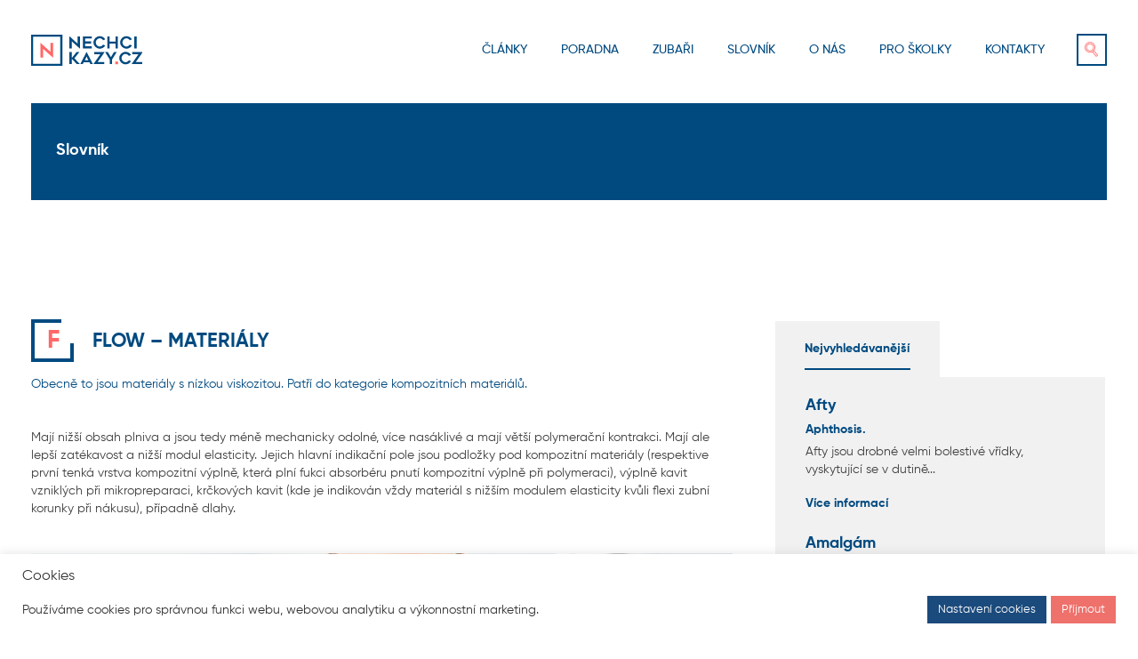

--- FILE ---
content_type: text/html; charset=UTF-8
request_url: https://nechcikazy.cz/slovnik/flow-materialy/
body_size: 14890
content:
<!DOCTYPE html>

<html class="no-js" lang="cs">

<head>
	<meta charset="UTF-8">
	<meta name="viewport" content="width=device-width, initial-scale=1.0" >
	<title>Flow - materiály - Nechci kazy</title>
	<link rel="profile" href="https://gmpg.org/xfn/11">
	<script src="https://ssp.seznam.cz/static/js/ssp.js"></script>
	<!--<script async src="https://pagead2.googlesyndication.com/pagead/js/adsbygoogle.js?client=ca-pub-4984951435385854"
    crossorigin="anonymous"></script>-->
	<meta name='robots' content='index, follow, max-image-preview:large, max-snippet:-1, max-video-preview:-1' />

	<!-- This site is optimized with the Yoast SEO plugin v19.6.1 - https://yoast.com/wordpress/plugins/seo/ -->
	<link rel="canonical" href="https://nechcikazy.cz/slovnik/flow-materialy/" />
	<meta property="og:locale" content="cs_CZ" />
	<meta property="og:type" content="article" />
	<meta property="og:title" content="Flow - materiály - Nechci kazy" />
	<meta property="og:description" content="Obecn&#283; to jsou materi&aacute;ly s n&iacute;zkou viskozitou. Pat&#345;&iacute; do kategorie kompozitn&iacute;ch materi&aacute;l&#367;." />
	<meta property="og:url" content="https://nechcikazy.cz/slovnik/flow-materialy/" />
	<meta property="og:site_name" content="Nechci kazy" />
	<meta property="article:modified_time" content="2021-11-11T10:43:19+00:00" />
	<meta name="twitter:card" content="summary_large_image" />
	<script type="application/ld+json" class="yoast-schema-graph">{"@context":"https://schema.org","@graph":[{"@type":"WebPage","@id":"https://nechcikazy.cz/slovnik/flow-materialy/","url":"https://nechcikazy.cz/slovnik/flow-materialy/","name":"Flow - materiály - Nechci kazy","isPartOf":{"@id":"https://nechcikazy.cz/#website"},"datePublished":"2021-10-23T12:21:55+00:00","dateModified":"2021-11-11T10:43:19+00:00","breadcrumb":{"@id":"https://nechcikazy.cz/slovnik/flow-materialy/#breadcrumb"},"inLanguage":"cs","potentialAction":[{"@type":"ReadAction","target":["https://nechcikazy.cz/slovnik/flow-materialy/"]}]},{"@type":"BreadcrumbList","@id":"https://nechcikazy.cz/slovnik/flow-materialy/#breadcrumb","itemListElement":[{"@type":"ListItem","position":1,"name":"Domů","item":"https://nechcikazy.cz/"},{"@type":"ListItem","position":2,"name":"Slovník","item":"https://nechcikazy.cz/slovnik/"},{"@type":"ListItem","position":3,"name":"Flow &#8211; materiály"}]},{"@type":"WebSite","@id":"https://nechcikazy.cz/#website","url":"https://nechcikazy.cz/","name":"Nechci kazy","description":"Nezávislý zdroj informací o zubním lékařství. Najdete zde zubní poradnu, vyhledáváč zubařů či stomatologů a články nejen o zubech.","potentialAction":[{"@type":"SearchAction","target":{"@type":"EntryPoint","urlTemplate":"https://nechcikazy.cz/?s={search_term_string}"},"query-input":"required name=search_term_string"}],"inLanguage":"cs"}]}</script>
	<!-- / Yoast SEO plugin. -->


<link rel='dns-prefetch' href='//www.google.com' />
<script type="text/javascript">
/* <![CDATA[ */
window._wpemojiSettings = {"baseUrl":"https:\/\/s.w.org\/images\/core\/emoji\/15.0.3\/72x72\/","ext":".png","svgUrl":"https:\/\/s.w.org\/images\/core\/emoji\/15.0.3\/svg\/","svgExt":".svg","source":{"concatemoji":"https:\/\/nechcikazy.cz\/wp-includes\/js\/wp-emoji-release.min.js?ver=6.5.7"}};
/*! This file is auto-generated */
!function(i,n){var o,s,e;function c(e){try{var t={supportTests:e,timestamp:(new Date).valueOf()};sessionStorage.setItem(o,JSON.stringify(t))}catch(e){}}function p(e,t,n){e.clearRect(0,0,e.canvas.width,e.canvas.height),e.fillText(t,0,0);var t=new Uint32Array(e.getImageData(0,0,e.canvas.width,e.canvas.height).data),r=(e.clearRect(0,0,e.canvas.width,e.canvas.height),e.fillText(n,0,0),new Uint32Array(e.getImageData(0,0,e.canvas.width,e.canvas.height).data));return t.every(function(e,t){return e===r[t]})}function u(e,t,n){switch(t){case"flag":return n(e,"\ud83c\udff3\ufe0f\u200d\u26a7\ufe0f","\ud83c\udff3\ufe0f\u200b\u26a7\ufe0f")?!1:!n(e,"\ud83c\uddfa\ud83c\uddf3","\ud83c\uddfa\u200b\ud83c\uddf3")&&!n(e,"\ud83c\udff4\udb40\udc67\udb40\udc62\udb40\udc65\udb40\udc6e\udb40\udc67\udb40\udc7f","\ud83c\udff4\u200b\udb40\udc67\u200b\udb40\udc62\u200b\udb40\udc65\u200b\udb40\udc6e\u200b\udb40\udc67\u200b\udb40\udc7f");case"emoji":return!n(e,"\ud83d\udc26\u200d\u2b1b","\ud83d\udc26\u200b\u2b1b")}return!1}function f(e,t,n){var r="undefined"!=typeof WorkerGlobalScope&&self instanceof WorkerGlobalScope?new OffscreenCanvas(300,150):i.createElement("canvas"),a=r.getContext("2d",{willReadFrequently:!0}),o=(a.textBaseline="top",a.font="600 32px Arial",{});return e.forEach(function(e){o[e]=t(a,e,n)}),o}function t(e){var t=i.createElement("script");t.src=e,t.defer=!0,i.head.appendChild(t)}"undefined"!=typeof Promise&&(o="wpEmojiSettingsSupports",s=["flag","emoji"],n.supports={everything:!0,everythingExceptFlag:!0},e=new Promise(function(e){i.addEventListener("DOMContentLoaded",e,{once:!0})}),new Promise(function(t){var n=function(){try{var e=JSON.parse(sessionStorage.getItem(o));if("object"==typeof e&&"number"==typeof e.timestamp&&(new Date).valueOf()<e.timestamp+604800&&"object"==typeof e.supportTests)return e.supportTests}catch(e){}return null}();if(!n){if("undefined"!=typeof Worker&&"undefined"!=typeof OffscreenCanvas&&"undefined"!=typeof URL&&URL.createObjectURL&&"undefined"!=typeof Blob)try{var e="postMessage("+f.toString()+"("+[JSON.stringify(s),u.toString(),p.toString()].join(",")+"));",r=new Blob([e],{type:"text/javascript"}),a=new Worker(URL.createObjectURL(r),{name:"wpTestEmojiSupports"});return void(a.onmessage=function(e){c(n=e.data),a.terminate(),t(n)})}catch(e){}c(n=f(s,u,p))}t(n)}).then(function(e){for(var t in e)n.supports[t]=e[t],n.supports.everything=n.supports.everything&&n.supports[t],"flag"!==t&&(n.supports.everythingExceptFlag=n.supports.everythingExceptFlag&&n.supports[t]);n.supports.everythingExceptFlag=n.supports.everythingExceptFlag&&!n.supports.flag,n.DOMReady=!1,n.readyCallback=function(){n.DOMReady=!0}}).then(function(){return e}).then(function(){var e;n.supports.everything||(n.readyCallback(),(e=n.source||{}).concatemoji?t(e.concatemoji):e.wpemoji&&e.twemoji&&(t(e.twemoji),t(e.wpemoji)))}))}((window,document),window._wpemojiSettings);
/* ]]> */
</script>
<style id='wp-emoji-styles-inline-css' type='text/css'>

	img.wp-smiley, img.emoji {
		display: inline !important;
		border: none !important;
		box-shadow: none !important;
		height: 1em !important;
		width: 1em !important;
		margin: 0 0.07em !important;
		vertical-align: -0.1em !important;
		background: none !important;
		padding: 0 !important;
	}
</style>
<link rel='stylesheet' id='wp-block-library-css' href='https://nechcikazy.cz/wp-includes/css/dist/block-library/style.min.css?ver=6.5.7' type='text/css' media='all' />
<style id='classic-theme-styles-inline-css' type='text/css'>
/*! This file is auto-generated */
.wp-block-button__link{color:#fff;background-color:#32373c;border-radius:9999px;box-shadow:none;text-decoration:none;padding:calc(.667em + 2px) calc(1.333em + 2px);font-size:1.125em}.wp-block-file__button{background:#32373c;color:#fff;text-decoration:none}
</style>
<style id='global-styles-inline-css' type='text/css'>
body{--wp--preset--color--black: #000000;--wp--preset--color--cyan-bluish-gray: #abb8c3;--wp--preset--color--white: #ffffff;--wp--preset--color--pale-pink: #f78da7;--wp--preset--color--vivid-red: #cf2e2e;--wp--preset--color--luminous-vivid-orange: #ff6900;--wp--preset--color--luminous-vivid-amber: #fcb900;--wp--preset--color--light-green-cyan: #7bdcb5;--wp--preset--color--vivid-green-cyan: #00d084;--wp--preset--color--pale-cyan-blue: #8ed1fc;--wp--preset--color--vivid-cyan-blue: #0693e3;--wp--preset--color--vivid-purple: #9b51e0;--wp--preset--gradient--vivid-cyan-blue-to-vivid-purple: linear-gradient(135deg,rgba(6,147,227,1) 0%,rgb(155,81,224) 100%);--wp--preset--gradient--light-green-cyan-to-vivid-green-cyan: linear-gradient(135deg,rgb(122,220,180) 0%,rgb(0,208,130) 100%);--wp--preset--gradient--luminous-vivid-amber-to-luminous-vivid-orange: linear-gradient(135deg,rgba(252,185,0,1) 0%,rgba(255,105,0,1) 100%);--wp--preset--gradient--luminous-vivid-orange-to-vivid-red: linear-gradient(135deg,rgba(255,105,0,1) 0%,rgb(207,46,46) 100%);--wp--preset--gradient--very-light-gray-to-cyan-bluish-gray: linear-gradient(135deg,rgb(238,238,238) 0%,rgb(169,184,195) 100%);--wp--preset--gradient--cool-to-warm-spectrum: linear-gradient(135deg,rgb(74,234,220) 0%,rgb(151,120,209) 20%,rgb(207,42,186) 40%,rgb(238,44,130) 60%,rgb(251,105,98) 80%,rgb(254,248,76) 100%);--wp--preset--gradient--blush-light-purple: linear-gradient(135deg,rgb(255,206,236) 0%,rgb(152,150,240) 100%);--wp--preset--gradient--blush-bordeaux: linear-gradient(135deg,rgb(254,205,165) 0%,rgb(254,45,45) 50%,rgb(107,0,62) 100%);--wp--preset--gradient--luminous-dusk: linear-gradient(135deg,rgb(255,203,112) 0%,rgb(199,81,192) 50%,rgb(65,88,208) 100%);--wp--preset--gradient--pale-ocean: linear-gradient(135deg,rgb(255,245,203) 0%,rgb(182,227,212) 50%,rgb(51,167,181) 100%);--wp--preset--gradient--electric-grass: linear-gradient(135deg,rgb(202,248,128) 0%,rgb(113,206,126) 100%);--wp--preset--gradient--midnight: linear-gradient(135deg,rgb(2,3,129) 0%,rgb(40,116,252) 100%);--wp--preset--font-size--small: 13px;--wp--preset--font-size--medium: 20px;--wp--preset--font-size--large: 36px;--wp--preset--font-size--x-large: 42px;--wp--preset--spacing--20: 0.44rem;--wp--preset--spacing--30: 0.67rem;--wp--preset--spacing--40: 1rem;--wp--preset--spacing--50: 1.5rem;--wp--preset--spacing--60: 2.25rem;--wp--preset--spacing--70: 3.38rem;--wp--preset--spacing--80: 5.06rem;--wp--preset--shadow--natural: 6px 6px 9px rgba(0, 0, 0, 0.2);--wp--preset--shadow--deep: 12px 12px 50px rgba(0, 0, 0, 0.4);--wp--preset--shadow--sharp: 6px 6px 0px rgba(0, 0, 0, 0.2);--wp--preset--shadow--outlined: 6px 6px 0px -3px rgba(255, 255, 255, 1), 6px 6px rgba(0, 0, 0, 1);--wp--preset--shadow--crisp: 6px 6px 0px rgba(0, 0, 0, 1);}:where(.is-layout-flex){gap: 0.5em;}:where(.is-layout-grid){gap: 0.5em;}body .is-layout-flex{display: flex;}body .is-layout-flex{flex-wrap: wrap;align-items: center;}body .is-layout-flex > *{margin: 0;}body .is-layout-grid{display: grid;}body .is-layout-grid > *{margin: 0;}:where(.wp-block-columns.is-layout-flex){gap: 2em;}:where(.wp-block-columns.is-layout-grid){gap: 2em;}:where(.wp-block-post-template.is-layout-flex){gap: 1.25em;}:where(.wp-block-post-template.is-layout-grid){gap: 1.25em;}.has-black-color{color: var(--wp--preset--color--black) !important;}.has-cyan-bluish-gray-color{color: var(--wp--preset--color--cyan-bluish-gray) !important;}.has-white-color{color: var(--wp--preset--color--white) !important;}.has-pale-pink-color{color: var(--wp--preset--color--pale-pink) !important;}.has-vivid-red-color{color: var(--wp--preset--color--vivid-red) !important;}.has-luminous-vivid-orange-color{color: var(--wp--preset--color--luminous-vivid-orange) !important;}.has-luminous-vivid-amber-color{color: var(--wp--preset--color--luminous-vivid-amber) !important;}.has-light-green-cyan-color{color: var(--wp--preset--color--light-green-cyan) !important;}.has-vivid-green-cyan-color{color: var(--wp--preset--color--vivid-green-cyan) !important;}.has-pale-cyan-blue-color{color: var(--wp--preset--color--pale-cyan-blue) !important;}.has-vivid-cyan-blue-color{color: var(--wp--preset--color--vivid-cyan-blue) !important;}.has-vivid-purple-color{color: var(--wp--preset--color--vivid-purple) !important;}.has-black-background-color{background-color: var(--wp--preset--color--black) !important;}.has-cyan-bluish-gray-background-color{background-color: var(--wp--preset--color--cyan-bluish-gray) !important;}.has-white-background-color{background-color: var(--wp--preset--color--white) !important;}.has-pale-pink-background-color{background-color: var(--wp--preset--color--pale-pink) !important;}.has-vivid-red-background-color{background-color: var(--wp--preset--color--vivid-red) !important;}.has-luminous-vivid-orange-background-color{background-color: var(--wp--preset--color--luminous-vivid-orange) !important;}.has-luminous-vivid-amber-background-color{background-color: var(--wp--preset--color--luminous-vivid-amber) !important;}.has-light-green-cyan-background-color{background-color: var(--wp--preset--color--light-green-cyan) !important;}.has-vivid-green-cyan-background-color{background-color: var(--wp--preset--color--vivid-green-cyan) !important;}.has-pale-cyan-blue-background-color{background-color: var(--wp--preset--color--pale-cyan-blue) !important;}.has-vivid-cyan-blue-background-color{background-color: var(--wp--preset--color--vivid-cyan-blue) !important;}.has-vivid-purple-background-color{background-color: var(--wp--preset--color--vivid-purple) !important;}.has-black-border-color{border-color: var(--wp--preset--color--black) !important;}.has-cyan-bluish-gray-border-color{border-color: var(--wp--preset--color--cyan-bluish-gray) !important;}.has-white-border-color{border-color: var(--wp--preset--color--white) !important;}.has-pale-pink-border-color{border-color: var(--wp--preset--color--pale-pink) !important;}.has-vivid-red-border-color{border-color: var(--wp--preset--color--vivid-red) !important;}.has-luminous-vivid-orange-border-color{border-color: var(--wp--preset--color--luminous-vivid-orange) !important;}.has-luminous-vivid-amber-border-color{border-color: var(--wp--preset--color--luminous-vivid-amber) !important;}.has-light-green-cyan-border-color{border-color: var(--wp--preset--color--light-green-cyan) !important;}.has-vivid-green-cyan-border-color{border-color: var(--wp--preset--color--vivid-green-cyan) !important;}.has-pale-cyan-blue-border-color{border-color: var(--wp--preset--color--pale-cyan-blue) !important;}.has-vivid-cyan-blue-border-color{border-color: var(--wp--preset--color--vivid-cyan-blue) !important;}.has-vivid-purple-border-color{border-color: var(--wp--preset--color--vivid-purple) !important;}.has-vivid-cyan-blue-to-vivid-purple-gradient-background{background: var(--wp--preset--gradient--vivid-cyan-blue-to-vivid-purple) !important;}.has-light-green-cyan-to-vivid-green-cyan-gradient-background{background: var(--wp--preset--gradient--light-green-cyan-to-vivid-green-cyan) !important;}.has-luminous-vivid-amber-to-luminous-vivid-orange-gradient-background{background: var(--wp--preset--gradient--luminous-vivid-amber-to-luminous-vivid-orange) !important;}.has-luminous-vivid-orange-to-vivid-red-gradient-background{background: var(--wp--preset--gradient--luminous-vivid-orange-to-vivid-red) !important;}.has-very-light-gray-to-cyan-bluish-gray-gradient-background{background: var(--wp--preset--gradient--very-light-gray-to-cyan-bluish-gray) !important;}.has-cool-to-warm-spectrum-gradient-background{background: var(--wp--preset--gradient--cool-to-warm-spectrum) !important;}.has-blush-light-purple-gradient-background{background: var(--wp--preset--gradient--blush-light-purple) !important;}.has-blush-bordeaux-gradient-background{background: var(--wp--preset--gradient--blush-bordeaux) !important;}.has-luminous-dusk-gradient-background{background: var(--wp--preset--gradient--luminous-dusk) !important;}.has-pale-ocean-gradient-background{background: var(--wp--preset--gradient--pale-ocean) !important;}.has-electric-grass-gradient-background{background: var(--wp--preset--gradient--electric-grass) !important;}.has-midnight-gradient-background{background: var(--wp--preset--gradient--midnight) !important;}.has-small-font-size{font-size: var(--wp--preset--font-size--small) !important;}.has-medium-font-size{font-size: var(--wp--preset--font-size--medium) !important;}.has-large-font-size{font-size: var(--wp--preset--font-size--large) !important;}.has-x-large-font-size{font-size: var(--wp--preset--font-size--x-large) !important;}
.wp-block-navigation a:where(:not(.wp-element-button)){color: inherit;}
:where(.wp-block-post-template.is-layout-flex){gap: 1.25em;}:where(.wp-block-post-template.is-layout-grid){gap: 1.25em;}
:where(.wp-block-columns.is-layout-flex){gap: 2em;}:where(.wp-block-columns.is-layout-grid){gap: 2em;}
.wp-block-pullquote{font-size: 1.5em;line-height: 1.6;}
</style>
<link rel='stylesheet' id='contact-form-7-css' href='https://nechcikazy.cz/wp-content/plugins/contact-form-7/includes/css/styles.css?ver=5.6.3' type='text/css' media='all' />
<link rel='stylesheet' id='cookie-law-info-css' href='https://nechcikazy.cz/wp-content/plugins/cookie-law-info/public/css/cookie-law-info-public.css?ver=2.1.2' type='text/css' media='all' />
<link rel='stylesheet' id='cookie-law-info-gdpr-css' href='https://nechcikazy.cz/wp-content/plugins/cookie-law-info/public/css/cookie-law-info-gdpr.css?ver=2.1.2' type='text/css' media='all' />
<link rel='stylesheet' id='gmw-frontend-css' href='https://nechcikazy.cz/wp-content/plugins/geo-my-wp/assets/css/gmw.frontend.min.css?ver=3.7.2.1' type='text/css' media='all' />
<link rel='stylesheet' id='ssb-front-css-css' href='https://nechcikazy.cz/wp-content/plugins/simple-social-buttons/assets/css/front.css?ver=4.0.3' type='text/css' media='all' />
<link rel='stylesheet' id='style-css' href='https://nechcikazy.cz/wp-content/themes/nechcikazcy/style.css?ver=6.5.7' type='text/css' media='all' />
<link rel='stylesheet' id='flexslider-css' href='https://nechcikazy.cz/wp-content/themes/nechcikazcy/assets/flexslider/flexslider.css?ver=6.5.7' type='text/css' media='all' />
<link rel='stylesheet' id='ekko-lightbox-css' href='https://nechcikazy.cz/wp-content/themes/nechcikazcy/assets/galerie/ekko-lightbox.min.css?ver=6.5.7' type='text/css' media='all' />
<script type="text/javascript" src="https://nechcikazy.cz/wp-content/plugins/simple-social-buttons/assets/js/frontend-blocks.js?ver=4.0.3" id="ssb-blocks-front-js-js"></script>
<script type="text/javascript" src="https://nechcikazy.cz/wp-includes/js/jquery/jquery.min.js?ver=3.7.1" id="jquery-core-js"></script>
<script type="text/javascript" src="https://nechcikazy.cz/wp-includes/js/jquery/jquery-migrate.min.js?ver=3.4.1" id="jquery-migrate-js"></script>
<script type="text/javascript" id="cookie-law-info-js-extra">
/* <![CDATA[ */
var Cli_Data = {"nn_cookie_ids":[],"cookielist":[],"non_necessary_cookies":[],"ccpaEnabled":"","ccpaRegionBased":"","ccpaBarEnabled":"","strictlyEnabled":["necessary","obligatoire"],"ccpaType":"gdpr","js_blocking":"1","custom_integration":"","triggerDomRefresh":"","secure_cookies":""};
var cli_cookiebar_settings = {"animate_speed_hide":"500","animate_speed_show":"500","background":"#FFF","border":"#b1a6a6c2","border_on":"","button_1_button_colour":"#ee716c","button_1_button_hover":"#be5a56","button_1_link_colour":"#fff","button_1_as_button":"1","button_1_new_win":"","button_2_button_colour":"#333","button_2_button_hover":"#292929","button_2_link_colour":"#444","button_2_as_button":"","button_2_hidebar":"","button_3_button_colour":"#dedfe0","button_3_button_hover":"#b2b2b3","button_3_link_colour":"#333333","button_3_as_button":"1","button_3_new_win":"","button_4_button_colour":"#1b4a7c","button_4_button_hover":"#163b63","button_4_link_colour":"#ffffff","button_4_as_button":"1","button_7_button_colour":"#ee716c","button_7_button_hover":"#be5a56","button_7_link_colour":"#fff","button_7_as_button":"1","button_7_new_win":"","font_family":"inherit","header_fix":"","notify_animate_hide":"1","notify_animate_show":"","notify_div_id":"#cookie-law-info-bar","notify_position_horizontal":"right","notify_position_vertical":"bottom","scroll_close":"","scroll_close_reload":"","accept_close_reload":"","reject_close_reload":"","showagain_tab":"","showagain_background":"#fff","showagain_border":"#000","showagain_div_id":"#cookie-law-info-again","showagain_x_position":"100px","text":"#333333","show_once_yn":"","show_once":"10000","logging_on":"","as_popup":"","popup_overlay":"1","bar_heading_text":"Cookies","cookie_bar_as":"banner","popup_showagain_position":"bottom-right","widget_position":"left"};
var log_object = {"ajax_url":"https:\/\/nechcikazy.cz\/wp-admin\/admin-ajax.php"};
/* ]]> */
</script>
<script type="text/javascript" src="https://nechcikazy.cz/wp-content/plugins/cookie-law-info/public/js/cookie-law-info-public.js?ver=2.1.2" id="cookie-law-info-js"></script>
<script type="text/javascript" id="ssb-front-js-js-extra">
/* <![CDATA[ */
var SSB = {"ajax_url":"https:\/\/nechcikazy.cz\/wp-admin\/admin-ajax.php","fb_share_nonce":"4b739f51c3"};
/* ]]> */
</script>
<script type="text/javascript" src="https://nechcikazy.cz/wp-content/plugins/simple-social-buttons/assets/js/front.js?ver=4.0.3" id="ssb-front-js-js"></script>
<link rel="https://api.w.org/" href="https://nechcikazy.cz/wp-json/" /><meta name="generator" content="WordPress 6.5.7" />
<link rel='shortlink' href='https://nechcikazy.cz/?p=8907' />
<link rel="alternate" type="application/json+oembed" href="https://nechcikazy.cz/wp-json/oembed/1.0/embed?url=https%3A%2F%2Fnechcikazy.cz%2Fslovnik%2Fflow-materialy%2F" />
<link rel="alternate" type="text/xml+oembed" href="https://nechcikazy.cz/wp-json/oembed/1.0/embed?url=https%3A%2F%2Fnechcikazy.cz%2Fslovnik%2Fflow-materialy%2F&#038;format=xml" />
 <style media="screen">

		.simplesocialbuttons.simplesocialbuttons_inline .ssb-fb-like {
	  margin: ;
	}
		 /*inline margin*/
	
	
	
	
	
		.simplesocialbuttons.simplesocialbuttons_inline.simplesocial-round-icon button{
	  margin: ;
	}

	
			 /*margin-digbar*/

	
	
	
	
	
	
	
</style>

<!-- Open Graph Meta Tags generated by Simple Social Buttons 4.0.3 -->
<meta property="og:title" content="Flow &#8211; materiály - Nechci kazy" />
<meta property="og:description" content="Obecně to jsou materiály s nízkou viskozitou. Patří do kategorie kompozitních materiálů." />
<meta property="og:url" content="https://nechcikazy.cz/slovnik/flow-materialy/" />
<meta property="og:site_name" content="Nechci kazy" />
<meta name="twitter:card" content="summary_large_image" />
<meta name="twitter:description" content="Obecně to jsou materiály s nízkou viskozitou. Patří do kategorie kompozitních materiálů." />
<meta name="twitter:title" content="Flow &#8211; materiály - Nechci kazy" />
<link rel="icon" href="https://nechcikazy.cz/wp-content/uploads/2021/10/cropped-fav-ico-32x32.png" sizes="32x32" />
<link rel="icon" href="https://nechcikazy.cz/wp-content/uploads/2021/10/cropped-fav-ico-192x192.png" sizes="192x192" />
<link rel="apple-touch-icon" href="https://nechcikazy.cz/wp-content/uploads/2021/10/cropped-fav-ico-180x180.png" />
<meta name="msapplication-TileImage" content="https://nechcikazy.cz/wp-content/uploads/2021/10/cropped-fav-ico-270x270.png" />

	
<!-- Strossle SDK -->
	
<script> window.strossle=window.strossle||function(){(strossle.q=strossle.q||[]).push(arguments)}; strossle('6ef2fa90-8a47-4583-86f3-2e2c687778e4', '.strossle-widget');
</script>
<script async src="https://assets.strossle.com/strossle-widget-sdk/1/strossle-widget-sdk.js"></script>
	
<!-- End Strossle SDK -->	
	
<!-- Google Tag Manager -->	
<script>(function(w,d,s,l,i){w[l]=w[l]||[];w[l].push({'gtm.start': new Date().getTime(),event:'gtm.js'});var f=d.getElementsByTagName(s)[0], j=d.createElement(s),dl=l!='dataLayer'?'&l='+l:'';j.async=true;j.src='https://www.googletagmanager.com/gtm.js?id='+i+dl;f.parentNode.insertBefore(j,f); })(window,document,'script','dataLayer','GTM-WC3TL28');</script>
<!-- End Google Tag Manager -->		
	
	
</head>

<body class="slovnik-template-default single single-slovnik postid-8907">
	

<!-- Google Tag Manager (noscript) -->	
<noscript><iframe src="https://www.googletagmanager.com/ns.html?id=GTM-WC3TL28"height="0" width="0" style="display:none;visibility:hidden"></iframe></noscript> 
<!-- End Google Tag Manager (noscript) -->	
	
	
<div id="ssp-zone-297587"></div>
	

<section 		 class="header-lista lista parent light">	

		<div class="flex-row grid">
			
						
							
						
			
		</div>
	
</section>


<header 		 class="light">	
	
		<div class="flex-row grid">

							<a class="logo" href="https://nechcikazy.cz">
					<img width="167" height="47" src="https://nechcikazy.cz/wp-content/uploads/2021/09/Group-1.svg" class="attachment-medium size-medium" alt="" decoding="async" />				</a>
			
			<div class="header-menu flex-row">
				
				<div id="burger"></div>
				<div class="menu-obsah light" style="display:none;">
					<div class="menu-hlavni-menu-container"><ul id="menu-hlavni-menu" class="menu"><li id="menu-item-554" class="menu-item menu-item-type-post_type menu-item-object-page current_page_parent menu-item-554"><a href="https://nechcikazy.cz/clanky/">Články</a></li>
<li id="menu-item-738" class="menu-item menu-item-type-custom menu-item-object-custom menu-item-738"><a href="/poradna">Poradna</a></li>
<li id="menu-item-9024" class="menu-item menu-item-type-post_type menu-item-object-page menu-item-9024"><a href="https://nechcikazy.cz/vyhledavac-zubaru/">Zubaři</a></li>
<li id="menu-item-804" class="menu-item menu-item-type-custom menu-item-object-custom menu-item-804"><a href="/slovnik">Slovník</a></li>
<li id="menu-item-561" class="menu-item menu-item-type-post_type menu-item-object-page menu-item-561"><a href="https://nechcikazy.cz/o-nas/">O nás</a></li>
<li id="menu-item-11723" class="menu-item menu-item-type-post_type menu-item-object-page menu-item-11723"><a href="https://nechcikazy.cz/skolky/">Pro školky</a></li>
<li id="menu-item-856" class="menu-item menu-item-type-post_type menu-item-object-page menu-item-856"><a href="https://nechcikazy.cz/kontakty/">Kontakty</a></li>
</ul></div>	
				</div>

									<div class="header-search flex-col">
													<div class="search-icon">
								<img width="15" height="17" src="https://nechcikazy.cz/wp-content/uploads/2021/10/Group-5.svg" class="attachment-thumbnail size-thumbnail" alt="" decoding="async" />							</div>
												<div class="search-modal medium btn-1" style="display:none;">
							<form role="search" method="get" id="searchform" class="searchform" action="https://nechcikazy.cz/">
				<div>
					<label class="screen-reader-text" for="s">Vyhledávání</label>
					<input type="text" value="" name="s" id="s" />
					<input type="submit" id="searchsubmit" value="Hledat" />
				</div>
			</form>						</div>
					</div>
							
			</div>
		
	</div>	
	
</header>
	


<section 		 class="section-menu title-menu">
	
		<div class="grid">
	
			<div class="flex-col dark">
				
								
											<h4>Slovník</h4>
									
								
			</div>
			
		</div>
	
</section>
	

<main id="single" role="main">


<section 		 class="single vypis blok light">
	
		<div class="grid">
			
			<div class="flex-row col-grid">
				
				<div class="vypis-prispevku col-1 col-yes">

					
						<div class="post-content">

							<div class="flex-row">
								<span class="letter"><strong>F</strong></span>		
								<h3>Flow &#8211; materiály</h3>
							</div>

							<div class="perex"><p>Obecně to jsou materiály s nízkou viskozitou. Patří do kategorie kompozitních materiálů.</p>
</div>

															<div><p>Mají nižší obsah plniva a jsou tedy méně mechanicky odolné, více nasáklivé a mají větší polymerační kontrakci. Mají ale lepší zatékavost a nižší modul elasticity. Jejich hlavní indikační pole jsou podložky pod kompozitní materiály (respektive první tenká vrstva kompozitní výplně, která plní fukci absorbéru pnutí kompozitní výplně při polymeraci), výplně kavit vzniklých při mikropreparaci, krčkových kavit (kde je indikován vždy materiál s nižším modulem elasticity kvůli flexi zubní korunky při nákusu), případně dlahy.</p>
</div>
														
															
<script type="text/javascript" charset="utf-8">
jQuery(function($) { 
	$(window).load(function() { $('#fullwidth').flexslider({
		animation: "fade", slideshowSpeed: 9000, itemWidth: 1170, controlNav: false, directionNav: false
	}); }); 
});
</script>

	<section id="fullwidth" class="flexslider">
		
		<ul class="slides">
				
				<li id="">
					<a href="https://axiondentaldock.cz" target="_blank">
													<img width="800" height="130" src="https://nechcikazy.cz/wp-content/uploads/2021/08/AXION-BANNER-_NECHCIKAZY_800x130_2.png" class="attachment-large size-large" alt="" decoding="async" fetchpriority="high" srcset="https://nechcikazy.cz/wp-content/uploads/2021/08/AXION-BANNER-_NECHCIKAZY_800x130_2.png 800w, https://nechcikazy.cz/wp-content/uploads/2021/08/AXION-BANNER-_NECHCIKAZY_800x130_2-300x49.png 300w, https://nechcikazy.cz/wp-content/uploads/2021/08/AXION-BANNER-_NECHCIKAZY_800x130_2-768x125.png 768w" sizes="(max-width: 800px) 100vw, 800px" />											</a>
				</li>
				
				<li id="">
					<a href="https://axiondentaldock.cz" target="_blank">
													<img width="800" height="130" src="https://nechcikazy.cz/wp-content/uploads/2021/08/AXION-BANNER-_NECHCIKAZY_800x130_1.png" class="attachment-large size-large" alt="" decoding="async" srcset="https://nechcikazy.cz/wp-content/uploads/2021/08/AXION-BANNER-_NECHCIKAZY_800x130_1.png 800w, https://nechcikazy.cz/wp-content/uploads/2021/08/AXION-BANNER-_NECHCIKAZY_800x130_1-300x49.png 300w, https://nechcikazy.cz/wp-content/uploads/2021/08/AXION-BANNER-_NECHCIKAZY_800x130_1-768x125.png 768w" sizes="(max-width: 800px) 100vw, 800px" />											</a>
				</li>
					</ul>
		
	</section>

														
														
							<div class="simplesocialbuttons simplesocial-round-icon simplesocialbuttons_inline simplesocialbuttons-align-left simplesocialbuttons-inline-no-animation">
<button class="simplesocial-fb-share"  rel="nofollow"  target="_blank"  data-href="https://www.facebook.com/sharer/sharer.php?u=https://nechcikazy.cz/slovnik/flow-materialy/" onclick="javascript:window.open(this.dataset.href, '', 'menubar=no,toolbar=no,resizable=yes,scrollbars=yes,height=600,width=600');return false;"><span class="simplesocialtxt">Facebook </span> </button>
<button class="simplesocial-twt-share"  rel="nofollow"  target="_blank"  data-href="https://twitter.com/share?text=Flow+%E2%80%93+materi%C3%A1ly&url=https://nechcikazy.cz/slovnik/flow-materialy/" onclick="javascript:window.open(this.dataset.href, '', 'menubar=no,toolbar=no,resizable=yes,scrollbars=yes,height=600,width=600');return false;"><span class="simplesocialtxt">Twitter</span> </button>
<button  rel="nofollow"  target="_blank"  class="simplesocial-linkedin-share" data-href="https://www.linkedin.com/sharing/share-offsite/?url=https://nechcikazy.cz/slovnik/flow-materialy/" onclick="javascript:window.open(this.dataset.href, '', 'menubar=no,toolbar=no,resizable=yes,scrollbars=yes,height=600,width=600');return false;"><span class="simplesocialtxt">LinkedIn</span></button>
<div class="fb-like ssb-fb-like" data-href="https://nechcikazy.cz/slovnik/flow-materialy/" data-layout="button_count" data-action="like" data-size="small" data-show-faces="false" data-share="false"></div>
</div>

						</div>
					
											
							<div class="related">

								<h4>Související výrazy</h4>
								
								<div class="flex-col">
																			<h6>Flow kompozita</h6>
																	</div>

							</div>
					
											
										
				</div>	

				
<section id="sidebar" class="col-3 col-yes">

		
		
	
<div 	 class="zalozky">
	
		<ul class="nav nav-tabs flex-row" role="tablist">
			<li class="active" role="presentation">
				<a href="#slovnik-1" class="flex-row medium" role="tab" data-toggle="tab">
											<h6>Nejvyhledávanější</h6>
									</a>
			</li>
		</ul>

		<div class="tab-content medium">

			<div role="tabpanel" id="slovnik-1" class="tab-pane active">
				
									
<a href="https://nechcikazy.cz/slovnik/afty/" class="post-slovnik flex-col">
	
	<div class="post-content">
		
		<h4>Afty</h4>
		
					<div class="souvisejici">
									<span>Aphthosis</span>
						
			</div>
				
		Afty jsou drobn&eacute; velmi bolestiv&eacute; v&#345;&iacute;dky, vyskytuj&iacute;c&iacute; se v dutin&#283;...		<div class="link">Více informací</div>
		
	</div>
	
</a>									
									
<a href="https://nechcikazy.cz/slovnik/amalgam/" class="post-slovnik flex-col">
	
	<div class="post-content">
		
		<h4>Amalgám</h4>
		
					<div class="souvisejici">
									<span>Amalgamová plomba</span>
									<span>Černá plomba</span>
						
			</div>
				
		Definitivn&iacute; v&yacute;pl&#328;ov&yacute; materi&aacute;l tvo&#345;en&yacute; slitinou rtuti, st&#345;&iacute;bra a dal&scaron;&iacute;ch kov&#367;.		<div class="link">Více informací</div>
		
	</div>
	
</a>									
									
<a href="https://nechcikazy.cz/slovnik/citlive-zubni-krcky/" class="post-slovnik flex-col">
	
	<div class="post-content">
		
		<h4>Citlivé zubní krčky</h4>
		
					<div class="souvisejici">
									<span>Odhalené krčky</span>
						
			</div>
				
		Nep&#345;&iacute;jemn&yacute; stav, kter&yacute; pacienta rychle p&#345;iv&aacute;d&iacute; do ordinace. Zub je...		<div class="link">Více informací</div>
		
	</div>
	
</a>				
			</div>

		</div>
	
</div>

	
	
	
<!--<script type="text/javascript" charset="utf-8">
jQuery(function($) { 
	$(window).load(function() { $('#square-1').flexslider({
		animation: "fade", slideshowSpeed: 9000, itemWidth: 1170, controlNav: false, directionNav: false
	}); }); 
});
</script>

	<section id="square-1" class="flexslider">
		
		<ul class="slides">
				
				<li id="">
					<a href="" target="_blank">
																								</a>
				</li>
					</ul>
		
	</section>

-->

<div id="square-1">
	<div id="ssp-zone-308715"></div>				
</div>
	
<script type="text/javascript" charset="utf-8">
jQuery(function($) { 
	$(window).load(function() { $('#square-2').flexslider({
		animation: "fade", slideshowSpeed: 9000, itemWidth: 1170, controlNav: false, directionNav: false
	}); }); 
});
</script>

	<section id="square-2" class="flexslider">
		
		<ul class="slides">
				
				<li id="">
					<a href="https://axiondentaldock.cz" target="_blank">
													<img width="300" height="203" src="https://nechcikazy.cz/wp-content/uploads/2021/10/AXION-BANNER-NECHCI-KAZY_300x203_2.png" class="attachment-medium size-medium" alt="" decoding="async" loading="lazy" />											</a>
				</li>
					</ul>
		
	</section>

	
</section>										
			</div>
		
		</div>	
	
</section>
	
	
		
</main>


	<div class="newsletter flex-grid btn-1 dark">
					<h5>Chcete dostávat emailové novinky?</h5>
							<div role="form" class="wpcf7" id="wpcf7-f593-o1" lang="cs-CZ" dir="ltr">
<div class="screen-reader-response"><p role="status" aria-live="polite" aria-atomic="true"></p> <ul></ul></div>
<form action="/slovnik/flow-materialy/#wpcf7-f593-o1" method="post" class="wpcf7-form init" novalidate="novalidate" data-status="init">
<div style="display: none;">
<input type="hidden" name="_wpcf7" value="593" />
<input type="hidden" name="_wpcf7_version" value="5.6.3" />
<input type="hidden" name="_wpcf7_locale" value="cs_CZ" />
<input type="hidden" name="_wpcf7_unit_tag" value="wpcf7-f593-o1" />
<input type="hidden" name="_wpcf7_container_post" value="0" />
<input type="hidden" name="_wpcf7_posted_data_hash" value="" />
<input type="hidden" name="_wpcf7_recaptcha_response" value="" />
</div>
<p><span class="wpcf7-form-control-wrap" data-name="email"><input type="email" name="email" value="" size="40" class="wpcf7-form-control wpcf7-text wpcf7-email wpcf7-validates-as-required wpcf7-validates-as-email" aria-required="true" aria-invalid="false" placeholder="Váš e-mail" /></span></p>
<p><input type="submit" value="Přihlásit o odběru" class="wpcf7-form-control has-spinner wpcf7-submit" /></p>
<div class="wpcf7-response-output" aria-hidden="true"></div></form></div>			
	</div>

<footer 		 class="light">	
	
		<div class="grid flex-grid parent">
			
							<div class="footer-1 flex-col">	
					<h3>Hlavní menu</h3>
					<div class="menu-hlavni-menu-container"><ul id="menu-hlavni-menu-1" class="menu"><li class="menu-item menu-item-type-post_type menu-item-object-page current_page_parent menu-item-554"><a href="https://nechcikazy.cz/clanky/">Články</a></li>
<li class="menu-item menu-item-type-custom menu-item-object-custom menu-item-738"><a href="/poradna">Poradna</a></li>
<li class="menu-item menu-item-type-post_type menu-item-object-page menu-item-9024"><a href="https://nechcikazy.cz/vyhledavac-zubaru/">Zubaři</a></li>
<li class="menu-item menu-item-type-custom menu-item-object-custom menu-item-804"><a href="/slovnik">Slovník</a></li>
<li class="menu-item menu-item-type-post_type menu-item-object-page menu-item-561"><a href="https://nechcikazy.cz/o-nas/">O nás</a></li>
<li class="menu-item menu-item-type-post_type menu-item-object-page menu-item-11723"><a href="https://nechcikazy.cz/skolky/">Pro školky</a></li>
<li class="menu-item menu-item-type-post_type menu-item-object-page menu-item-856"><a href="https://nechcikazy.cz/kontakty/">Kontakty</a></li>
</ul></div>				</div>	
						
							<div class="footer-2 flex-col">
					<h3>Aktuálně</h3>
					
<a href="https://nechcikazy.cz/zanet-drene-mlecneho-zubu-pulpitida/" class="post-small flex-col">
	
	<div class="post-content">
		
		<h4>Zánět dřeně mléčného zubu &#8211; pulpitida</h4>
		
		<div class="post-info">
			<span>2. 7. 2024</span>
			<div>
				Z&aacute;n&#283;ty d&#345;en&#283; v ml&eacute;&#269;n&yacute;ch zubech jsou, stejn&#283; jako je tomu...				<div class="link">Číst více</div>
			</div>
		</div>
		
	</div>
	
</a>
<a href="https://nechcikazy.cz/stres-a-jeho-projevy-v-ustech/" class="post-small flex-col">
	
	<div class="post-content">
		
		<h4>Stres a jeho projevy v ústech</h4>
		
		<div class="post-info">
			<span>16. 5. 2024</span>
			<div>
				&bdquo;Stress&ldquo; v&nbsp;p&#345;ekladu znamen&aacute; nap&#283;t&iacute;, z&aacute;t&#283;&#382;, tlak, &hellip; Stres je vyvol&aacute;n...				<div class="link">Číst více</div>
			</div>
		</div>
		
	</div>
	
</a>				</div>	
						
			<div class="footer-3 flex-col">
									<h3>Sledujte nás</h3>
										
	<div class="socials flex-row">		
			</div>
									<div><p>Nezávislý zdroj informací o zubním lékařství. Najdete zde zubní poradnu, vyhledáváč zubařů či stomatologů a články nejen o zubech.</p>
</div>
							</div>
		
		</div>
	
					<div class="copyright grid">Copyright © 2021 NechciKazy.cz | Všechna práva vyhrazena.</div>
			
</footer>

<!--googleoff: all--><div id="cookie-law-info-bar" data-nosnippet="true"><h5 class="cli_messagebar_head">Cookies</h5><span><div class="cli-bar-container cli-style-v2"><div class="cli-bar-message">Používáme cookies pro správnou funkci webu, webovou analytiku a výkonnostní marketing.</br><div class="wt-cli-ccpa-element"> .</div></div><div class="cli-bar-btn_container"><a role='button' class="medium cli-plugin-button cli-plugin-main-button cli_settings_button">Nastavení cookies</a> <a role='button' data-cli_action="accept" id="cookie_action_close_header" class="medium cli-plugin-button cli-plugin-main-button cookie_action_close_header cli_action_button wt-cli-accept-btn">Příjmout</a></div></div></span></div><div id="cookie-law-info-again" data-nosnippet="true"><span id="cookie_hdr_showagain">Manage consent</span></div><div class="cli-modal" data-nosnippet="true" id="cliSettingsPopup" tabindex="-1" role="dialog" aria-labelledby="cliSettingsPopup" aria-hidden="true">
  <div class="cli-modal-dialog" role="document">
	<div class="cli-modal-content cli-bar-popup">
		  <button type="button" class="cli-modal-close" id="cliModalClose">
			<svg class="" viewBox="0 0 24 24"><path d="M19 6.41l-1.41-1.41-5.59 5.59-5.59-5.59-1.41 1.41 5.59 5.59-5.59 5.59 1.41 1.41 5.59-5.59 5.59 5.59 1.41-1.41-5.59-5.59z"></path><path d="M0 0h24v24h-24z" fill="none"></path></svg>
			<span class="wt-cli-sr-only">Zavřít</span>
		  </button>
		  <div class="cli-modal-body">
			<div class="cli-container-fluid cli-tab-container">
	<div class="cli-row">
		<div class="cli-col-12 cli-align-items-stretch cli-px-0">
			<div class="cli-privacy-overview">
				<h4>Přehled cookies</h4>				<div class="cli-privacy-content">
					<div class="cli-privacy-content-text">Tento web používá soubory cookie ke zlepšení vašeho zážitku při procházení webem. Z nich jsou cookies, které jsou kategorizovány podle potřeby, uloženy ve vašem prohlížeči, protože jsou nezbytné pro fungování základních funkcí webových stránek. Používáme také soubory cookie třetích stran, které nám pomáhají analyzovat a porozumět tomu, jak tento web používáte. Tyto soubory cookie budou ve vašem prohlížeči uloženy pouze s vaším souhlasem. Máte také možnost se z těchto cookies odhlásit. Ale odhlášení některých z těchto souborů cookie může ovlivnit váš zážitek z prohlížení.</div>
				</div>
				<a class="cli-privacy-readmore" aria-label="Zobrazit více" role="button" data-readmore-text="Zobrazit více" data-readless-text="Zobrazit méně"></a>			</div>
		</div>
		<div class="cli-col-12 cli-align-items-stretch cli-px-0 cli-tab-section-container">
												<div class="cli-tab-section">
						<div class="cli-tab-header">
							<a role="button" tabindex="0" class="cli-nav-link cli-settings-mobile" data-target="necessary" data-toggle="cli-toggle-tab">
								Nezbytné							</a>
															<div class="wt-cli-necessary-checkbox">
									<input type="checkbox" class="cli-user-preference-checkbox"  id="wt-cli-checkbox-necessary" data-id="checkbox-necessary" checked="checked"  />
									<label class="form-check-label" for="wt-cli-checkbox-necessary">Nezbytné</label>
								</div>
								<span class="cli-necessary-caption">Vždy povoleno</span>
													</div>
						<div class="cli-tab-content">
							<div class="cli-tab-pane cli-fade" data-id="necessary">
								<div class="wt-cli-cookie-description">
									Nezbytné soubory cookie jsou naprosto nezbytné pro správné fungování webu. Tyto soubory cookie anonymně zajišťují základní funkce a bezpečnostní prvky webu.
<table class="cookielawinfo-row-cat-table cookielawinfo-winter"><thead><tr><th class="cookielawinfo-column-1">Cookie</th><th class="cookielawinfo-column-3">Délka</th><th class="cookielawinfo-column-4">Popis</th></tr></thead><tbody><tr class="cookielawinfo-row"><td class="cookielawinfo-column-1">cookielawinfo-checkbox-analytics</td><td class="cookielawinfo-column-3">11 months</td><td class="cookielawinfo-column-4">This cookie is set by GDPR Cookie Consent plugin. The cookie is used to store the user consent for the cookies in the category "Analytics".</td></tr><tr class="cookielawinfo-row"><td class="cookielawinfo-column-1">cookielawinfo-checkbox-functional</td><td class="cookielawinfo-column-3">11 months</td><td class="cookielawinfo-column-4">The cookie is set by GDPR cookie consent to record the user consent for the cookies in the category "Functional".</td></tr><tr class="cookielawinfo-row"><td class="cookielawinfo-column-1">cookielawinfo-checkbox-necessary</td><td class="cookielawinfo-column-3">11 months</td><td class="cookielawinfo-column-4">This cookie is set by GDPR Cookie Consent plugin. The cookies is used to store the user consent for the cookies in the category "Necessary".</td></tr><tr class="cookielawinfo-row"><td class="cookielawinfo-column-1">cookielawinfo-checkbox-others</td><td class="cookielawinfo-column-3">11 months</td><td class="cookielawinfo-column-4">This cookie is set by GDPR Cookie Consent plugin. The cookie is used to store the user consent for the cookies in the category "Other.</td></tr><tr class="cookielawinfo-row"><td class="cookielawinfo-column-1">cookielawinfo-checkbox-performance</td><td class="cookielawinfo-column-3">11 months</td><td class="cookielawinfo-column-4">This cookie is set by GDPR Cookie Consent plugin. The cookie is used to store the user consent for the cookies in the category "Performance".</td></tr><tr class="cookielawinfo-row"><td class="cookielawinfo-column-1">viewed_cookie_policy</td><td class="cookielawinfo-column-3">11 months</td><td class="cookielawinfo-column-4">The cookie is set by the GDPR Cookie Consent plugin and is used to store whether or not user has consented to the use of cookies. It does not store any personal data.</td></tr></tbody></table>								</div>
							</div>
						</div>
					</div>
																	<div class="cli-tab-section">
						<div class="cli-tab-header">
							<a role="button" tabindex="0" class="cli-nav-link cli-settings-mobile" data-target="functional" data-toggle="cli-toggle-tab">
								Funkční							</a>
															<div class="cli-switch">
									<input type="checkbox" id="wt-cli-checkbox-functional" class="cli-user-preference-checkbox"  data-id="checkbox-functional" />
									<label for="wt-cli-checkbox-functional" class="cli-slider" data-cli-enable="Povolit" data-cli-disable="Vypnuto"><span class="wt-cli-sr-only">Funkční</span></label>
								</div>
													</div>
						<div class="cli-tab-content">
							<div class="cli-tab-pane cli-fade" data-id="functional">
								<div class="wt-cli-cookie-description">
									Funkční soubory cookie pomáhají vykonávat určité funkce, jako je sdílení obsahu webových stránek na platformách sociálních médií, shromažďování zpětné vazby a další funkce třetích stran.
								</div>
							</div>
						</div>
					</div>
																	<div class="cli-tab-section">
						<div class="cli-tab-header">
							<a role="button" tabindex="0" class="cli-nav-link cli-settings-mobile" data-target="performance" data-toggle="cli-toggle-tab">
								Výkonnostní							</a>
															<div class="cli-switch">
									<input type="checkbox" id="wt-cli-checkbox-performance" class="cli-user-preference-checkbox"  data-id="checkbox-performance" />
									<label for="wt-cli-checkbox-performance" class="cli-slider" data-cli-enable="Povolit" data-cli-disable="Vypnuto"><span class="wt-cli-sr-only">Výkonnostní</span></label>
								</div>
													</div>
						<div class="cli-tab-content">
							<div class="cli-tab-pane cli-fade" data-id="performance">
								<div class="wt-cli-cookie-description">
									Výkonnostní soubory cookie se používají k pochopení a analýze klíčových výkonnostních indexů webových stránek, což pomáhá při poskytování lepší uživatelské zkušenosti pro návštěvníky.
								</div>
							</div>
						</div>
					</div>
																	<div class="cli-tab-section">
						<div class="cli-tab-header">
							<a role="button" tabindex="0" class="cli-nav-link cli-settings-mobile" data-target="analytics" data-toggle="cli-toggle-tab">
								Analytické							</a>
															<div class="cli-switch">
									<input type="checkbox" id="wt-cli-checkbox-analytics" class="cli-user-preference-checkbox"  data-id="checkbox-analytics" />
									<label for="wt-cli-checkbox-analytics" class="cli-slider" data-cli-enable="Povolit" data-cli-disable="Vypnuto"><span class="wt-cli-sr-only">Analytické</span></label>
								</div>
													</div>
						<div class="cli-tab-content">
							<div class="cli-tab-pane cli-fade" data-id="analytics">
								<div class="wt-cli-cookie-description">
									Analytické soubory cookie se používají k pochopení toho, jak návštěvníci interagují s webem. Tyto soubory cookie pomáhají poskytovat informace o metrikách, počtu návštěvníků, míře okamžitého opuštění, zdroji návštěvnosti atd.
								</div>
							</div>
						</div>
					</div>
																	<div class="cli-tab-section">
						<div class="cli-tab-header">
							<a role="button" tabindex="0" class="cli-nav-link cli-settings-mobile" data-target="advertisement" data-toggle="cli-toggle-tab">
								Reklamní							</a>
															<div class="cli-switch">
									<input type="checkbox" id="wt-cli-checkbox-advertisement" class="cli-user-preference-checkbox"  data-id="checkbox-advertisement" />
									<label for="wt-cli-checkbox-advertisement" class="cli-slider" data-cli-enable="Povolit" data-cli-disable="Vypnuto"><span class="wt-cli-sr-only">Reklamní</span></label>
								</div>
													</div>
						<div class="cli-tab-content">
							<div class="cli-tab-pane cli-fade" data-id="advertisement">
								<div class="wt-cli-cookie-description">
									Reklamní soubory cookie se používají k poskytování relevantních reklam a marketingových kampaní návštěvníkům. Tyto soubory cookie sledují návštěvníky na různých webových stránkách a shromažďují informace za účelem poskytování přizpůsobených reklam.
								</div>
							</div>
						</div>
					</div>
																	<div class="cli-tab-section">
						<div class="cli-tab-header">
							<a role="button" tabindex="0" class="cli-nav-link cli-settings-mobile" data-target="others" data-toggle="cli-toggle-tab">
								Ostatní							</a>
															<div class="cli-switch">
									<input type="checkbox" id="wt-cli-checkbox-others" class="cli-user-preference-checkbox"  data-id="checkbox-others" />
									<label for="wt-cli-checkbox-others" class="cli-slider" data-cli-enable="Povolit" data-cli-disable="Vypnuto"><span class="wt-cli-sr-only">Ostatní</span></label>
								</div>
													</div>
						<div class="cli-tab-content">
							<div class="cli-tab-pane cli-fade" data-id="others">
								<div class="wt-cli-cookie-description">
									Další nekategorizované soubory cookie jsou ty, které jsou analyzovány a dosud nebyly zařazeny do žádné kategorie.
								</div>
							</div>
						</div>
					</div>
										</div>
	</div>
</div>
		  </div>
		  <div class="cli-modal-footer">
			<div class="wt-cli-element cli-container-fluid cli-tab-container">
				<div class="cli-row">
					<div class="cli-col-12 cli-align-items-stretch cli-px-0">
						<div class="cli-tab-footer wt-cli-privacy-overview-actions">
						
															<a id="wt-cli-privacy-save-btn" role="button" tabindex="0" data-cli-action="accept" class="wt-cli-privacy-btn cli_setting_save_button wt-cli-privacy-accept-btn cli-btn">ULOŽIT A PŘIJMOUT</a>
													</div>
						
					</div>
				</div>
			</div>
		</div>
	</div>
  </div>
</div>
<div class="cli-modal-backdrop cli-fade cli-settings-overlay"></div>
<div class="cli-modal-backdrop cli-fade cli-popupbar-overlay"></div>
<!--googleon: all-->		<div id="fb-root"></div>
		<script>(function(d, s, id) {
			var js, fjs = d.getElementsByTagName(s)[0];
			if (d.getElementById(id)) return;
			js = d.createElement(s); js.id = id;
			js.src = 'https://connect.facebook.net/en_US/sdk.js#xfbml=1&version=v2.11&appId=1158761637505872';
			fjs.parentNode.insertBefore(js, fjs);
		}(document, 'script', 'facebook-jssdk'));</script>
		<link rel='stylesheet' id='cookie-law-info-table-css' href='https://nechcikazy.cz/wp-content/plugins/cookie-law-info/public/css/cookie-law-info-table.css?ver=2.1.2' type='text/css' media='all' />
<script type="text/javascript" src="https://nechcikazy.cz/wp-content/plugins/contact-form-7/includes/swv/js/index.js?ver=5.6.3" id="swv-js"></script>
<script type="text/javascript" id="contact-form-7-js-extra">
/* <![CDATA[ */
var wpcf7 = {"api":{"root":"https:\/\/nechcikazy.cz\/wp-json\/","namespace":"contact-form-7\/v1"}};
/* ]]> */
</script>
<script type="text/javascript" src="https://nechcikazy.cz/wp-content/plugins/contact-form-7/includes/js/index.js?ver=5.6.3" id="contact-form-7-js"></script>
<script type="text/javascript" src="https://nechcikazy.cz/wp-content/themes/nechcikazcy/js/main.js" id="main-js"></script>
<script type="text/javascript" src="https://nechcikazy.cz/wp-content/themes/nechcikazcy/assets/js/bootstrap.min.js?ver=1.0.0" id="bootstrap-js"></script>
<script type="text/javascript" src="https://nechcikazy.cz/wp-content/themes/nechcikazcy/assets/flexslider/jquery.flexslider-min.js?ver=1.0.0" id="jquery.flexslider-min-js"></script>
<script type="text/javascript" src="https://nechcikazy.cz/wp-content/themes/nechcikazcy/assets/galerie/ekko-lightbox.min.js?ver=1.0.0" id="ekko-lightbox-js"></script>
<script type="text/javascript" src="https://www.google.com/recaptcha/api.js?render=6LcS3PUcAAAAANvTg30ldU9YzTcWmDsS-ZzhBL0N&amp;ver=3.0" id="google-recaptcha-js"></script>
<script type="text/javascript" src="https://nechcikazy.cz/wp-includes/js/dist/vendor/wp-polyfill-inert.min.js?ver=3.1.2" id="wp-polyfill-inert-js"></script>
<script type="text/javascript" src="https://nechcikazy.cz/wp-includes/js/dist/vendor/regenerator-runtime.min.js?ver=0.14.0" id="regenerator-runtime-js"></script>
<script type="text/javascript" src="https://nechcikazy.cz/wp-includes/js/dist/vendor/wp-polyfill.min.js?ver=3.15.0" id="wp-polyfill-js"></script>
<script type="text/javascript" id="wpcf7-recaptcha-js-extra">
/* <![CDATA[ */
var wpcf7_recaptcha = {"sitekey":"6LcS3PUcAAAAANvTg30ldU9YzTcWmDsS-ZzhBL0N","actions":{"homepage":"homepage","contactform":"contactform"}};
/* ]]> */
</script>
<script type="text/javascript" src="https://nechcikazy.cz/wp-content/plugins/contact-form-7/modules/recaptcha/index.js?ver=5.6.3" id="wpcf7-recaptcha-js"></script>
<script type='text/javascript'>function initTwitCount(d,s,id){var js,fjs=d.getElementsByTagName(s)[0],p=/^http:/.test(d.location)?'http':'https';if(!d.getElementById(id)){js=d.createElement(s);js.id=id;js.src=p+'://static1.twitcount.com/js/twitcount.js';fjs.parentNode.insertBefore(js,fjs)}}
        var ssb_twit_count_init=!1;addEventListener('mouseover',function(event){if(!ssb_twit_count_init){initTwitCount(document,'script','twitcount_plugins')
        ssb_twit_count_init=!0}})</script>    <script type="text/javascript">
        jQuery(document).ready(function ($) {

            for (let i = 0; i < document.forms.length; ++i) {
                let form = document.forms[i];
				if ($(form).attr("method") != "get") { $(form).append('<input type="hidden" name="KPXe-xTtFQpfrg" value="kxoQRW@UK" />'); }
if ($(form).attr("method") != "get") { $(form).append('<input type="hidden" name="EHpar-t_FvgTNUyR" value="wf5@lxVF_" />'); }
if ($(form).attr("method") != "get") { $(form).append('<input type="hidden" name="gj-PSxWCwY" value="7D3bwpr" />'); }
            }

            $(document).on('submit', 'form', function () {
				if ($(this).attr("method") != "get") { $(this).append('<input type="hidden" name="KPXe-xTtFQpfrg" value="kxoQRW@UK" />'); }
if ($(this).attr("method") != "get") { $(this).append('<input type="hidden" name="EHpar-t_FvgTNUyR" value="wf5@lxVF_" />'); }
if ($(this).attr("method") != "get") { $(this).append('<input type="hidden" name="gj-PSxWCwY" value="7D3bwpr" />'); }
                return true;
            });

            jQuery.ajaxSetup({
                beforeSend: function (e, data) {

                    if (data.type !== 'POST') return;

                    if (typeof data.data === 'object' && data.data !== null) {
						data.data.append("KPXe-xTtFQpfrg", "kxoQRW@UK");
data.data.append("EHpar-t_FvgTNUyR", "wf5@lxVF_");
data.data.append("gj-PSxWCwY", "7D3bwpr");
                    }
                    else {
                        data.data = data.data + '&KPXe-xTtFQpfrg=kxoQRW@UK&EHpar-t_FvgTNUyR=wf5@lxVF_&gj-PSxWCwY=7D3bwpr';
                    }
                }
            });

        });
    </script>
	
<style type="text/css">	
/* Light */
.light { background-color: #ffffff; color: #404040; }	
.light h1, .light h2, .light h6, .light .letter, .light .link, .light .post-large, .light .perex,
.light .header-menu a { color: #004a80; }
.light h3, .light h4, .light h5 { color: #004a80; }
.medium .light h1, .medium .light h2, .medium .light h6, .dark .light h1, .dark .light h2, .dark .light h6 { color: #004a80; }
.medium .light h3, .medium .light h4, .medium .light h5, .dark .light h3, .dark .light h4, .dark .light h5 { color: #004a80; }

/* Medium */
.medium, .comment-body, .gmw-no-results, .gmw-no-results-wrapper { background-color: #f1f1f1; color: #404040; }	
.medium h1, .medium h2, .medium h6, .medium .letter, .medium .link, .medium .post-large, .medium .perex,
.medium .header-menu a { color: #004a80; }
.medium h3, .medium h4, .medium h5 { color: #004a80; }
.light .medium h1, .light .medium h2, .light .medium h6, .dark .medium h1, .dark .medium h2, .dark .medium h6 { color: #004a80; }
.light .medium h3, .light .medium h4, .light .medium h5, .dark .medium h3, .dark .medium h4, .dark .medium h5 { color: #004a80; }
		
/* Dark */	
.dark { background-color: #004a80; color: #ffffff; }
.dark h1, .dark h2, .dark h6, .dark .letter, .dark .link, .dark .post-large, .dark .perex,
.dark .header-menu a { color: #ffffff; }
.dark h3, .dark h4, .dark h5 { color: #ffffff; }
.light .dark h1, .light .dark h2, .light .dark h6, .medium .dark h1, .medium .dark h2, .medium .dark h6 { color: #ffffff; }
.light .dark h3, .light .dark h4, .light .dark h5, .medium .dark h3, .medium .dark h4, .medium .dark h5 { color: #ffffff; }

/* Button 1 */
header .menu li.current-menu-item a, .kroky span, .plan .cislo, .page-numbers.current,
.flex-control-paging li a.flex-active,
a.btn-1, .btn-1 input[type="submit"] { background: #ff6867!important; color: #ffffff!important; }
header .menu li.current-menu-item a,
a.btn-1, .btn-1 input[type="submit"] { border: 1px solid #ff6867!important; }
a.btn-1:hover, .btn-1 input[type="submit"]:hover { background: transparent!important; color: #ff6867!important; }
	
/* Button 2 */
.flex-control-paging li a, .page-numbers,
a.btn-2, .btn-2 input[type="submit"] { background: #004a80!important; color: #ffffff!important; }
a.btn-2, .btn-2 input[type="submit"] { border: 1px solid #004a80!important; }
a.btn-2:hover, .btn-2 input[type="submit"]:hover { background: transparent!important; color: #004a80!important; }
	
/* Highlight */
.letter strong, .post-poradna .link, .related h4, .kontakt-vedeni h4 { color: #ff6867; }
form .wpcf7-response-output, .lektori .lektor img { border-color: #ff6867!important; }
.dlazdice .styl-1, .lektori .close { background-color: #ff6867; }
.souvisejici span { color: #004a80!important; }	
.light .gmw-form-wrapper input[type=text], .light .gmw-form-wrapper select, .header-search { border-color: #004a80!important; }
.dlazdice .styl-2 { background-color: #004a80; }

</style>
<script src="https://maps.googleapis.com/maps/api/js?key=AIzaSyC_gkv64YtNHzX-2KKtRzriKGS7GbbRn0E&region=CZ&language=cs"></script>

<script>
(function ($) { $(document).on('click', '[data-toggle="lightbox"]', function(event) { event.preventDefault(); $(this).ekkoLightbox({ alwaysShowClose: true }); }); })(jQuery);
</script>	

<script>
sssp.getAds([ 	{"zoneId": 297587,"id": "ssp-zone-297587","width": 970,"height": 310},
			 	{"zoneId": 308712,"id": "ssp-zone-308712","width": 728,"height": 90},
				{"zoneId": 308715,"id": "ssp-zone-308715","width": 300,"height": 250}
			]);
</script>


</body>
</html>


--- FILE ---
content_type: text/html; charset=utf-8
request_url: https://www.google.com/recaptcha/api2/anchor?ar=1&k=6LcS3PUcAAAAANvTg30ldU9YzTcWmDsS-ZzhBL0N&co=aHR0cHM6Ly9uZWNoY2lrYXp5LmN6OjQ0Mw..&hl=en&v=N67nZn4AqZkNcbeMu4prBgzg&size=invisible&anchor-ms=20000&execute-ms=30000&cb=1dfmipq8nu4f
body_size: 48633
content:
<!DOCTYPE HTML><html dir="ltr" lang="en"><head><meta http-equiv="Content-Type" content="text/html; charset=UTF-8">
<meta http-equiv="X-UA-Compatible" content="IE=edge">
<title>reCAPTCHA</title>
<style type="text/css">
/* cyrillic-ext */
@font-face {
  font-family: 'Roboto';
  font-style: normal;
  font-weight: 400;
  font-stretch: 100%;
  src: url(//fonts.gstatic.com/s/roboto/v48/KFO7CnqEu92Fr1ME7kSn66aGLdTylUAMa3GUBHMdazTgWw.woff2) format('woff2');
  unicode-range: U+0460-052F, U+1C80-1C8A, U+20B4, U+2DE0-2DFF, U+A640-A69F, U+FE2E-FE2F;
}
/* cyrillic */
@font-face {
  font-family: 'Roboto';
  font-style: normal;
  font-weight: 400;
  font-stretch: 100%;
  src: url(//fonts.gstatic.com/s/roboto/v48/KFO7CnqEu92Fr1ME7kSn66aGLdTylUAMa3iUBHMdazTgWw.woff2) format('woff2');
  unicode-range: U+0301, U+0400-045F, U+0490-0491, U+04B0-04B1, U+2116;
}
/* greek-ext */
@font-face {
  font-family: 'Roboto';
  font-style: normal;
  font-weight: 400;
  font-stretch: 100%;
  src: url(//fonts.gstatic.com/s/roboto/v48/KFO7CnqEu92Fr1ME7kSn66aGLdTylUAMa3CUBHMdazTgWw.woff2) format('woff2');
  unicode-range: U+1F00-1FFF;
}
/* greek */
@font-face {
  font-family: 'Roboto';
  font-style: normal;
  font-weight: 400;
  font-stretch: 100%;
  src: url(//fonts.gstatic.com/s/roboto/v48/KFO7CnqEu92Fr1ME7kSn66aGLdTylUAMa3-UBHMdazTgWw.woff2) format('woff2');
  unicode-range: U+0370-0377, U+037A-037F, U+0384-038A, U+038C, U+038E-03A1, U+03A3-03FF;
}
/* math */
@font-face {
  font-family: 'Roboto';
  font-style: normal;
  font-weight: 400;
  font-stretch: 100%;
  src: url(//fonts.gstatic.com/s/roboto/v48/KFO7CnqEu92Fr1ME7kSn66aGLdTylUAMawCUBHMdazTgWw.woff2) format('woff2');
  unicode-range: U+0302-0303, U+0305, U+0307-0308, U+0310, U+0312, U+0315, U+031A, U+0326-0327, U+032C, U+032F-0330, U+0332-0333, U+0338, U+033A, U+0346, U+034D, U+0391-03A1, U+03A3-03A9, U+03B1-03C9, U+03D1, U+03D5-03D6, U+03F0-03F1, U+03F4-03F5, U+2016-2017, U+2034-2038, U+203C, U+2040, U+2043, U+2047, U+2050, U+2057, U+205F, U+2070-2071, U+2074-208E, U+2090-209C, U+20D0-20DC, U+20E1, U+20E5-20EF, U+2100-2112, U+2114-2115, U+2117-2121, U+2123-214F, U+2190, U+2192, U+2194-21AE, U+21B0-21E5, U+21F1-21F2, U+21F4-2211, U+2213-2214, U+2216-22FF, U+2308-230B, U+2310, U+2319, U+231C-2321, U+2336-237A, U+237C, U+2395, U+239B-23B7, U+23D0, U+23DC-23E1, U+2474-2475, U+25AF, U+25B3, U+25B7, U+25BD, U+25C1, U+25CA, U+25CC, U+25FB, U+266D-266F, U+27C0-27FF, U+2900-2AFF, U+2B0E-2B11, U+2B30-2B4C, U+2BFE, U+3030, U+FF5B, U+FF5D, U+1D400-1D7FF, U+1EE00-1EEFF;
}
/* symbols */
@font-face {
  font-family: 'Roboto';
  font-style: normal;
  font-weight: 400;
  font-stretch: 100%;
  src: url(//fonts.gstatic.com/s/roboto/v48/KFO7CnqEu92Fr1ME7kSn66aGLdTylUAMaxKUBHMdazTgWw.woff2) format('woff2');
  unicode-range: U+0001-000C, U+000E-001F, U+007F-009F, U+20DD-20E0, U+20E2-20E4, U+2150-218F, U+2190, U+2192, U+2194-2199, U+21AF, U+21E6-21F0, U+21F3, U+2218-2219, U+2299, U+22C4-22C6, U+2300-243F, U+2440-244A, U+2460-24FF, U+25A0-27BF, U+2800-28FF, U+2921-2922, U+2981, U+29BF, U+29EB, U+2B00-2BFF, U+4DC0-4DFF, U+FFF9-FFFB, U+10140-1018E, U+10190-1019C, U+101A0, U+101D0-101FD, U+102E0-102FB, U+10E60-10E7E, U+1D2C0-1D2D3, U+1D2E0-1D37F, U+1F000-1F0FF, U+1F100-1F1AD, U+1F1E6-1F1FF, U+1F30D-1F30F, U+1F315, U+1F31C, U+1F31E, U+1F320-1F32C, U+1F336, U+1F378, U+1F37D, U+1F382, U+1F393-1F39F, U+1F3A7-1F3A8, U+1F3AC-1F3AF, U+1F3C2, U+1F3C4-1F3C6, U+1F3CA-1F3CE, U+1F3D4-1F3E0, U+1F3ED, U+1F3F1-1F3F3, U+1F3F5-1F3F7, U+1F408, U+1F415, U+1F41F, U+1F426, U+1F43F, U+1F441-1F442, U+1F444, U+1F446-1F449, U+1F44C-1F44E, U+1F453, U+1F46A, U+1F47D, U+1F4A3, U+1F4B0, U+1F4B3, U+1F4B9, U+1F4BB, U+1F4BF, U+1F4C8-1F4CB, U+1F4D6, U+1F4DA, U+1F4DF, U+1F4E3-1F4E6, U+1F4EA-1F4ED, U+1F4F7, U+1F4F9-1F4FB, U+1F4FD-1F4FE, U+1F503, U+1F507-1F50B, U+1F50D, U+1F512-1F513, U+1F53E-1F54A, U+1F54F-1F5FA, U+1F610, U+1F650-1F67F, U+1F687, U+1F68D, U+1F691, U+1F694, U+1F698, U+1F6AD, U+1F6B2, U+1F6B9-1F6BA, U+1F6BC, U+1F6C6-1F6CF, U+1F6D3-1F6D7, U+1F6E0-1F6EA, U+1F6F0-1F6F3, U+1F6F7-1F6FC, U+1F700-1F7FF, U+1F800-1F80B, U+1F810-1F847, U+1F850-1F859, U+1F860-1F887, U+1F890-1F8AD, U+1F8B0-1F8BB, U+1F8C0-1F8C1, U+1F900-1F90B, U+1F93B, U+1F946, U+1F984, U+1F996, U+1F9E9, U+1FA00-1FA6F, U+1FA70-1FA7C, U+1FA80-1FA89, U+1FA8F-1FAC6, U+1FACE-1FADC, U+1FADF-1FAE9, U+1FAF0-1FAF8, U+1FB00-1FBFF;
}
/* vietnamese */
@font-face {
  font-family: 'Roboto';
  font-style: normal;
  font-weight: 400;
  font-stretch: 100%;
  src: url(//fonts.gstatic.com/s/roboto/v48/KFO7CnqEu92Fr1ME7kSn66aGLdTylUAMa3OUBHMdazTgWw.woff2) format('woff2');
  unicode-range: U+0102-0103, U+0110-0111, U+0128-0129, U+0168-0169, U+01A0-01A1, U+01AF-01B0, U+0300-0301, U+0303-0304, U+0308-0309, U+0323, U+0329, U+1EA0-1EF9, U+20AB;
}
/* latin-ext */
@font-face {
  font-family: 'Roboto';
  font-style: normal;
  font-weight: 400;
  font-stretch: 100%;
  src: url(//fonts.gstatic.com/s/roboto/v48/KFO7CnqEu92Fr1ME7kSn66aGLdTylUAMa3KUBHMdazTgWw.woff2) format('woff2');
  unicode-range: U+0100-02BA, U+02BD-02C5, U+02C7-02CC, U+02CE-02D7, U+02DD-02FF, U+0304, U+0308, U+0329, U+1D00-1DBF, U+1E00-1E9F, U+1EF2-1EFF, U+2020, U+20A0-20AB, U+20AD-20C0, U+2113, U+2C60-2C7F, U+A720-A7FF;
}
/* latin */
@font-face {
  font-family: 'Roboto';
  font-style: normal;
  font-weight: 400;
  font-stretch: 100%;
  src: url(//fonts.gstatic.com/s/roboto/v48/KFO7CnqEu92Fr1ME7kSn66aGLdTylUAMa3yUBHMdazQ.woff2) format('woff2');
  unicode-range: U+0000-00FF, U+0131, U+0152-0153, U+02BB-02BC, U+02C6, U+02DA, U+02DC, U+0304, U+0308, U+0329, U+2000-206F, U+20AC, U+2122, U+2191, U+2193, U+2212, U+2215, U+FEFF, U+FFFD;
}
/* cyrillic-ext */
@font-face {
  font-family: 'Roboto';
  font-style: normal;
  font-weight: 500;
  font-stretch: 100%;
  src: url(//fonts.gstatic.com/s/roboto/v48/KFO7CnqEu92Fr1ME7kSn66aGLdTylUAMa3GUBHMdazTgWw.woff2) format('woff2');
  unicode-range: U+0460-052F, U+1C80-1C8A, U+20B4, U+2DE0-2DFF, U+A640-A69F, U+FE2E-FE2F;
}
/* cyrillic */
@font-face {
  font-family: 'Roboto';
  font-style: normal;
  font-weight: 500;
  font-stretch: 100%;
  src: url(//fonts.gstatic.com/s/roboto/v48/KFO7CnqEu92Fr1ME7kSn66aGLdTylUAMa3iUBHMdazTgWw.woff2) format('woff2');
  unicode-range: U+0301, U+0400-045F, U+0490-0491, U+04B0-04B1, U+2116;
}
/* greek-ext */
@font-face {
  font-family: 'Roboto';
  font-style: normal;
  font-weight: 500;
  font-stretch: 100%;
  src: url(//fonts.gstatic.com/s/roboto/v48/KFO7CnqEu92Fr1ME7kSn66aGLdTylUAMa3CUBHMdazTgWw.woff2) format('woff2');
  unicode-range: U+1F00-1FFF;
}
/* greek */
@font-face {
  font-family: 'Roboto';
  font-style: normal;
  font-weight: 500;
  font-stretch: 100%;
  src: url(//fonts.gstatic.com/s/roboto/v48/KFO7CnqEu92Fr1ME7kSn66aGLdTylUAMa3-UBHMdazTgWw.woff2) format('woff2');
  unicode-range: U+0370-0377, U+037A-037F, U+0384-038A, U+038C, U+038E-03A1, U+03A3-03FF;
}
/* math */
@font-face {
  font-family: 'Roboto';
  font-style: normal;
  font-weight: 500;
  font-stretch: 100%;
  src: url(//fonts.gstatic.com/s/roboto/v48/KFO7CnqEu92Fr1ME7kSn66aGLdTylUAMawCUBHMdazTgWw.woff2) format('woff2');
  unicode-range: U+0302-0303, U+0305, U+0307-0308, U+0310, U+0312, U+0315, U+031A, U+0326-0327, U+032C, U+032F-0330, U+0332-0333, U+0338, U+033A, U+0346, U+034D, U+0391-03A1, U+03A3-03A9, U+03B1-03C9, U+03D1, U+03D5-03D6, U+03F0-03F1, U+03F4-03F5, U+2016-2017, U+2034-2038, U+203C, U+2040, U+2043, U+2047, U+2050, U+2057, U+205F, U+2070-2071, U+2074-208E, U+2090-209C, U+20D0-20DC, U+20E1, U+20E5-20EF, U+2100-2112, U+2114-2115, U+2117-2121, U+2123-214F, U+2190, U+2192, U+2194-21AE, U+21B0-21E5, U+21F1-21F2, U+21F4-2211, U+2213-2214, U+2216-22FF, U+2308-230B, U+2310, U+2319, U+231C-2321, U+2336-237A, U+237C, U+2395, U+239B-23B7, U+23D0, U+23DC-23E1, U+2474-2475, U+25AF, U+25B3, U+25B7, U+25BD, U+25C1, U+25CA, U+25CC, U+25FB, U+266D-266F, U+27C0-27FF, U+2900-2AFF, U+2B0E-2B11, U+2B30-2B4C, U+2BFE, U+3030, U+FF5B, U+FF5D, U+1D400-1D7FF, U+1EE00-1EEFF;
}
/* symbols */
@font-face {
  font-family: 'Roboto';
  font-style: normal;
  font-weight: 500;
  font-stretch: 100%;
  src: url(//fonts.gstatic.com/s/roboto/v48/KFO7CnqEu92Fr1ME7kSn66aGLdTylUAMaxKUBHMdazTgWw.woff2) format('woff2');
  unicode-range: U+0001-000C, U+000E-001F, U+007F-009F, U+20DD-20E0, U+20E2-20E4, U+2150-218F, U+2190, U+2192, U+2194-2199, U+21AF, U+21E6-21F0, U+21F3, U+2218-2219, U+2299, U+22C4-22C6, U+2300-243F, U+2440-244A, U+2460-24FF, U+25A0-27BF, U+2800-28FF, U+2921-2922, U+2981, U+29BF, U+29EB, U+2B00-2BFF, U+4DC0-4DFF, U+FFF9-FFFB, U+10140-1018E, U+10190-1019C, U+101A0, U+101D0-101FD, U+102E0-102FB, U+10E60-10E7E, U+1D2C0-1D2D3, U+1D2E0-1D37F, U+1F000-1F0FF, U+1F100-1F1AD, U+1F1E6-1F1FF, U+1F30D-1F30F, U+1F315, U+1F31C, U+1F31E, U+1F320-1F32C, U+1F336, U+1F378, U+1F37D, U+1F382, U+1F393-1F39F, U+1F3A7-1F3A8, U+1F3AC-1F3AF, U+1F3C2, U+1F3C4-1F3C6, U+1F3CA-1F3CE, U+1F3D4-1F3E0, U+1F3ED, U+1F3F1-1F3F3, U+1F3F5-1F3F7, U+1F408, U+1F415, U+1F41F, U+1F426, U+1F43F, U+1F441-1F442, U+1F444, U+1F446-1F449, U+1F44C-1F44E, U+1F453, U+1F46A, U+1F47D, U+1F4A3, U+1F4B0, U+1F4B3, U+1F4B9, U+1F4BB, U+1F4BF, U+1F4C8-1F4CB, U+1F4D6, U+1F4DA, U+1F4DF, U+1F4E3-1F4E6, U+1F4EA-1F4ED, U+1F4F7, U+1F4F9-1F4FB, U+1F4FD-1F4FE, U+1F503, U+1F507-1F50B, U+1F50D, U+1F512-1F513, U+1F53E-1F54A, U+1F54F-1F5FA, U+1F610, U+1F650-1F67F, U+1F687, U+1F68D, U+1F691, U+1F694, U+1F698, U+1F6AD, U+1F6B2, U+1F6B9-1F6BA, U+1F6BC, U+1F6C6-1F6CF, U+1F6D3-1F6D7, U+1F6E0-1F6EA, U+1F6F0-1F6F3, U+1F6F7-1F6FC, U+1F700-1F7FF, U+1F800-1F80B, U+1F810-1F847, U+1F850-1F859, U+1F860-1F887, U+1F890-1F8AD, U+1F8B0-1F8BB, U+1F8C0-1F8C1, U+1F900-1F90B, U+1F93B, U+1F946, U+1F984, U+1F996, U+1F9E9, U+1FA00-1FA6F, U+1FA70-1FA7C, U+1FA80-1FA89, U+1FA8F-1FAC6, U+1FACE-1FADC, U+1FADF-1FAE9, U+1FAF0-1FAF8, U+1FB00-1FBFF;
}
/* vietnamese */
@font-face {
  font-family: 'Roboto';
  font-style: normal;
  font-weight: 500;
  font-stretch: 100%;
  src: url(//fonts.gstatic.com/s/roboto/v48/KFO7CnqEu92Fr1ME7kSn66aGLdTylUAMa3OUBHMdazTgWw.woff2) format('woff2');
  unicode-range: U+0102-0103, U+0110-0111, U+0128-0129, U+0168-0169, U+01A0-01A1, U+01AF-01B0, U+0300-0301, U+0303-0304, U+0308-0309, U+0323, U+0329, U+1EA0-1EF9, U+20AB;
}
/* latin-ext */
@font-face {
  font-family: 'Roboto';
  font-style: normal;
  font-weight: 500;
  font-stretch: 100%;
  src: url(//fonts.gstatic.com/s/roboto/v48/KFO7CnqEu92Fr1ME7kSn66aGLdTylUAMa3KUBHMdazTgWw.woff2) format('woff2');
  unicode-range: U+0100-02BA, U+02BD-02C5, U+02C7-02CC, U+02CE-02D7, U+02DD-02FF, U+0304, U+0308, U+0329, U+1D00-1DBF, U+1E00-1E9F, U+1EF2-1EFF, U+2020, U+20A0-20AB, U+20AD-20C0, U+2113, U+2C60-2C7F, U+A720-A7FF;
}
/* latin */
@font-face {
  font-family: 'Roboto';
  font-style: normal;
  font-weight: 500;
  font-stretch: 100%;
  src: url(//fonts.gstatic.com/s/roboto/v48/KFO7CnqEu92Fr1ME7kSn66aGLdTylUAMa3yUBHMdazQ.woff2) format('woff2');
  unicode-range: U+0000-00FF, U+0131, U+0152-0153, U+02BB-02BC, U+02C6, U+02DA, U+02DC, U+0304, U+0308, U+0329, U+2000-206F, U+20AC, U+2122, U+2191, U+2193, U+2212, U+2215, U+FEFF, U+FFFD;
}
/* cyrillic-ext */
@font-face {
  font-family: 'Roboto';
  font-style: normal;
  font-weight: 900;
  font-stretch: 100%;
  src: url(//fonts.gstatic.com/s/roboto/v48/KFO7CnqEu92Fr1ME7kSn66aGLdTylUAMa3GUBHMdazTgWw.woff2) format('woff2');
  unicode-range: U+0460-052F, U+1C80-1C8A, U+20B4, U+2DE0-2DFF, U+A640-A69F, U+FE2E-FE2F;
}
/* cyrillic */
@font-face {
  font-family: 'Roboto';
  font-style: normal;
  font-weight: 900;
  font-stretch: 100%;
  src: url(//fonts.gstatic.com/s/roboto/v48/KFO7CnqEu92Fr1ME7kSn66aGLdTylUAMa3iUBHMdazTgWw.woff2) format('woff2');
  unicode-range: U+0301, U+0400-045F, U+0490-0491, U+04B0-04B1, U+2116;
}
/* greek-ext */
@font-face {
  font-family: 'Roboto';
  font-style: normal;
  font-weight: 900;
  font-stretch: 100%;
  src: url(//fonts.gstatic.com/s/roboto/v48/KFO7CnqEu92Fr1ME7kSn66aGLdTylUAMa3CUBHMdazTgWw.woff2) format('woff2');
  unicode-range: U+1F00-1FFF;
}
/* greek */
@font-face {
  font-family: 'Roboto';
  font-style: normal;
  font-weight: 900;
  font-stretch: 100%;
  src: url(//fonts.gstatic.com/s/roboto/v48/KFO7CnqEu92Fr1ME7kSn66aGLdTylUAMa3-UBHMdazTgWw.woff2) format('woff2');
  unicode-range: U+0370-0377, U+037A-037F, U+0384-038A, U+038C, U+038E-03A1, U+03A3-03FF;
}
/* math */
@font-face {
  font-family: 'Roboto';
  font-style: normal;
  font-weight: 900;
  font-stretch: 100%;
  src: url(//fonts.gstatic.com/s/roboto/v48/KFO7CnqEu92Fr1ME7kSn66aGLdTylUAMawCUBHMdazTgWw.woff2) format('woff2');
  unicode-range: U+0302-0303, U+0305, U+0307-0308, U+0310, U+0312, U+0315, U+031A, U+0326-0327, U+032C, U+032F-0330, U+0332-0333, U+0338, U+033A, U+0346, U+034D, U+0391-03A1, U+03A3-03A9, U+03B1-03C9, U+03D1, U+03D5-03D6, U+03F0-03F1, U+03F4-03F5, U+2016-2017, U+2034-2038, U+203C, U+2040, U+2043, U+2047, U+2050, U+2057, U+205F, U+2070-2071, U+2074-208E, U+2090-209C, U+20D0-20DC, U+20E1, U+20E5-20EF, U+2100-2112, U+2114-2115, U+2117-2121, U+2123-214F, U+2190, U+2192, U+2194-21AE, U+21B0-21E5, U+21F1-21F2, U+21F4-2211, U+2213-2214, U+2216-22FF, U+2308-230B, U+2310, U+2319, U+231C-2321, U+2336-237A, U+237C, U+2395, U+239B-23B7, U+23D0, U+23DC-23E1, U+2474-2475, U+25AF, U+25B3, U+25B7, U+25BD, U+25C1, U+25CA, U+25CC, U+25FB, U+266D-266F, U+27C0-27FF, U+2900-2AFF, U+2B0E-2B11, U+2B30-2B4C, U+2BFE, U+3030, U+FF5B, U+FF5D, U+1D400-1D7FF, U+1EE00-1EEFF;
}
/* symbols */
@font-face {
  font-family: 'Roboto';
  font-style: normal;
  font-weight: 900;
  font-stretch: 100%;
  src: url(//fonts.gstatic.com/s/roboto/v48/KFO7CnqEu92Fr1ME7kSn66aGLdTylUAMaxKUBHMdazTgWw.woff2) format('woff2');
  unicode-range: U+0001-000C, U+000E-001F, U+007F-009F, U+20DD-20E0, U+20E2-20E4, U+2150-218F, U+2190, U+2192, U+2194-2199, U+21AF, U+21E6-21F0, U+21F3, U+2218-2219, U+2299, U+22C4-22C6, U+2300-243F, U+2440-244A, U+2460-24FF, U+25A0-27BF, U+2800-28FF, U+2921-2922, U+2981, U+29BF, U+29EB, U+2B00-2BFF, U+4DC0-4DFF, U+FFF9-FFFB, U+10140-1018E, U+10190-1019C, U+101A0, U+101D0-101FD, U+102E0-102FB, U+10E60-10E7E, U+1D2C0-1D2D3, U+1D2E0-1D37F, U+1F000-1F0FF, U+1F100-1F1AD, U+1F1E6-1F1FF, U+1F30D-1F30F, U+1F315, U+1F31C, U+1F31E, U+1F320-1F32C, U+1F336, U+1F378, U+1F37D, U+1F382, U+1F393-1F39F, U+1F3A7-1F3A8, U+1F3AC-1F3AF, U+1F3C2, U+1F3C4-1F3C6, U+1F3CA-1F3CE, U+1F3D4-1F3E0, U+1F3ED, U+1F3F1-1F3F3, U+1F3F5-1F3F7, U+1F408, U+1F415, U+1F41F, U+1F426, U+1F43F, U+1F441-1F442, U+1F444, U+1F446-1F449, U+1F44C-1F44E, U+1F453, U+1F46A, U+1F47D, U+1F4A3, U+1F4B0, U+1F4B3, U+1F4B9, U+1F4BB, U+1F4BF, U+1F4C8-1F4CB, U+1F4D6, U+1F4DA, U+1F4DF, U+1F4E3-1F4E6, U+1F4EA-1F4ED, U+1F4F7, U+1F4F9-1F4FB, U+1F4FD-1F4FE, U+1F503, U+1F507-1F50B, U+1F50D, U+1F512-1F513, U+1F53E-1F54A, U+1F54F-1F5FA, U+1F610, U+1F650-1F67F, U+1F687, U+1F68D, U+1F691, U+1F694, U+1F698, U+1F6AD, U+1F6B2, U+1F6B9-1F6BA, U+1F6BC, U+1F6C6-1F6CF, U+1F6D3-1F6D7, U+1F6E0-1F6EA, U+1F6F0-1F6F3, U+1F6F7-1F6FC, U+1F700-1F7FF, U+1F800-1F80B, U+1F810-1F847, U+1F850-1F859, U+1F860-1F887, U+1F890-1F8AD, U+1F8B0-1F8BB, U+1F8C0-1F8C1, U+1F900-1F90B, U+1F93B, U+1F946, U+1F984, U+1F996, U+1F9E9, U+1FA00-1FA6F, U+1FA70-1FA7C, U+1FA80-1FA89, U+1FA8F-1FAC6, U+1FACE-1FADC, U+1FADF-1FAE9, U+1FAF0-1FAF8, U+1FB00-1FBFF;
}
/* vietnamese */
@font-face {
  font-family: 'Roboto';
  font-style: normal;
  font-weight: 900;
  font-stretch: 100%;
  src: url(//fonts.gstatic.com/s/roboto/v48/KFO7CnqEu92Fr1ME7kSn66aGLdTylUAMa3OUBHMdazTgWw.woff2) format('woff2');
  unicode-range: U+0102-0103, U+0110-0111, U+0128-0129, U+0168-0169, U+01A0-01A1, U+01AF-01B0, U+0300-0301, U+0303-0304, U+0308-0309, U+0323, U+0329, U+1EA0-1EF9, U+20AB;
}
/* latin-ext */
@font-face {
  font-family: 'Roboto';
  font-style: normal;
  font-weight: 900;
  font-stretch: 100%;
  src: url(//fonts.gstatic.com/s/roboto/v48/KFO7CnqEu92Fr1ME7kSn66aGLdTylUAMa3KUBHMdazTgWw.woff2) format('woff2');
  unicode-range: U+0100-02BA, U+02BD-02C5, U+02C7-02CC, U+02CE-02D7, U+02DD-02FF, U+0304, U+0308, U+0329, U+1D00-1DBF, U+1E00-1E9F, U+1EF2-1EFF, U+2020, U+20A0-20AB, U+20AD-20C0, U+2113, U+2C60-2C7F, U+A720-A7FF;
}
/* latin */
@font-face {
  font-family: 'Roboto';
  font-style: normal;
  font-weight: 900;
  font-stretch: 100%;
  src: url(//fonts.gstatic.com/s/roboto/v48/KFO7CnqEu92Fr1ME7kSn66aGLdTylUAMa3yUBHMdazQ.woff2) format('woff2');
  unicode-range: U+0000-00FF, U+0131, U+0152-0153, U+02BB-02BC, U+02C6, U+02DA, U+02DC, U+0304, U+0308, U+0329, U+2000-206F, U+20AC, U+2122, U+2191, U+2193, U+2212, U+2215, U+FEFF, U+FFFD;
}

</style>
<link rel="stylesheet" type="text/css" href="https://www.gstatic.com/recaptcha/releases/N67nZn4AqZkNcbeMu4prBgzg/styles__ltr.css">
<script nonce="caCxQZ-6davFJJdifBrwqw" type="text/javascript">window['__recaptcha_api'] = 'https://www.google.com/recaptcha/api2/';</script>
<script type="text/javascript" src="https://www.gstatic.com/recaptcha/releases/N67nZn4AqZkNcbeMu4prBgzg/recaptcha__en.js" nonce="caCxQZ-6davFJJdifBrwqw">
      
    </script></head>
<body><div id="rc-anchor-alert" class="rc-anchor-alert"></div>
<input type="hidden" id="recaptcha-token" value="[base64]">
<script type="text/javascript" nonce="caCxQZ-6davFJJdifBrwqw">
      recaptcha.anchor.Main.init("[\x22ainput\x22,[\x22bgdata\x22,\x22\x22,\[base64]/[base64]/[base64]/bmV3IHJbeF0oY1swXSk6RT09Mj9uZXcgclt4XShjWzBdLGNbMV0pOkU9PTM/bmV3IHJbeF0oY1swXSxjWzFdLGNbMl0pOkU9PTQ/[base64]/[base64]/[base64]/[base64]/[base64]/[base64]/[base64]/[base64]\x22,\[base64]\x22,\x22woxew5haw5RGw7LDsMKxWsKUcMKZwpFHfgFkS8O2Q0gowqM9JFAJwrYHwrJkdAcABT5RwqXDtgPDkWjDq8Ohwpggw4nClR7DmsOtbGvDpU5qwrzCvjVqSy3DizRJw7jDtlEGwpfCtcOPw4vDow/CkAjCm3RidgQ4w5jCqyYTwrrCn8O/worDk18+wq8/[base64]/[base64]/[base64]/CqcK7w7dHwrsHO8KvB3fChsKBw5/Cp8O8woQFOsKUSSnCnsKjwpnDuXheFcKAIhvDhmbCtcOBDHsww7t6DcO7wq/ClmN7A1p1wp3CrwvDj8KHw5nCuSfCkcOgACvDpEAMw6tUw4vClVDDpsOtwpLCmMKcZXg5A8Oeam0+w7XDn8O9axwTw7wZwojCicKfa1IPG8OGwrMrOsKPAjcxw4zDrcOFwoBja8OzfcKRwqkNw60NWMO8w5s/w6XCssOiFG/CsMK9w4pHwp5/w4fCgsKUNF9jN8ONDcKQOWvDqzbDuMOjwoEswrRIwqPCqUsiRFvCgcKGwo/DkMKFw4/DtAwjHGsuw6kVw4DClXl/NW3CoUHDtcO2w5XDkynCm8OkP3HCpMKacyPDv8OPwpgsUMOpw5zCpFbDscOlOsKlQcOUw5/DnFHCu8KRaMOrw57DrhRfwpNdWcOhwpXDolo6woYWwo7CuGjDlj0yw4LCgEHDjgMRI8KWFjjCi1ZBHMKpH28IH8OQKMKPDAbCnDPDv8OrcXRww492wpQ1PMKUw4jChMKNeE/CicOew7IBw6ETwqRTcy/ChsO6wo0ywr/DjAvChWLCmcO1O8O4EBVUaQRlw7TDkTkZw7jDn8KZwq/DuDxlB2/CtsOWBcKxwpxvc1wrdcKmOsKQCA1wUXLDrMOlcGdIwrpwwocSLcOcw7nDnMOZO8OOw483TsOqwozCh2fDlU9GH31+EcOew40Lw4J1b3gRw77DnFPCiMO/L8OqcRHCu8KUw7MGw6I/[base64]/J2UoE3/DrsKMHMKGwpbDpSvDmsKWwqfDoMKywqbCk3YsMAXDjxDCgiJfWlRBwq4mCMKdEwtbw7PCplPDhErChMOoIMOuw6FjdcKDw5DCjnrDgncbw5zCo8KvJCkIwpPCqlpkY8KmIkDDncK9E8O0woRDwqdQwpk/w6bDiD3CpcKRwrQnw7bCpcOsw4pyUTPClmLCjcKZw4Btw53Du2TCvcOxw5fCogR5ZcKJwqxXwqkTwrRIZ0DDt1dQcR3CmsOhwqDCnkttwookw7wAwoXCsMOddMK/[base64]/JMKlw5zCrcOrwr4SbwnDrFXDnk9Dw49BNMOnwphMNcOYw6EBfsK5M8OCwokqw49KeiXCuMKaRW3Dti7DuzjCqsKsIMOwwoYQwr3DpVZLeDM6w5JZwoUFdsOuUFDDtQZAenLCtsKZwrJ/QsKObcK8woAtZcOWw5NUOVIdwrjDl8KiNn/DosObwqPDqsKwVm93w7h6VzcvDUPDmgxpRHdLwqvDphMTLkNjSMObwqjCr8KHwqXDvWFBEQbCoMKxJMKgN8Osw7nCgmA6w5URSF3Dqxocwq/ChBg0w4vDvwDDrsOHfMKcw7gTw7x3wrcFwos7wrNsw7nDowoXUcO+XsO0Wy7DnFDDkTEzVWcawr9uwpI1w6B5wr9Yw4jDtsOCSMKxwo7DriJWw4Ucwq3CshsGwoRCw7jCk8O2QxbCngZ+OcOAwq5Kw5YTwrzDsFfDpcKaw4o/A0ZIwpYyw6cmwo4zF0w+woDDrsObEcOSwr3Cg34fw6MfdRxRw6LCrsK2w4NKw4TDuxFXw4zDkSJlT8OOb8Opw5jCjWNswrbDrzk/H1nCuhMmw7I4w5DDjj9gwrQzE0vCv8KEwofCplbDiMOBwpIgZ8K4YsKRVQo5wqrDmSzCscKPdmN4RjdoQQzCiVstX3J8w4wfVkEie8Kpw640wrbCpcKPw4XDpMOaXikpwofCjcOHHEQ7w5/Dq10TV8K3Bn1saDfDtsO1w7PCosO3dcOfE20jw4Vecz7CgsOVB23CvMO7Q8KeaWrDjcK1cg1cMsOjRnvCk8O3ZcKUwqDCuyNSwo/Co0U5eMOoPcOhRwAGwprDrhhXw5kHPhYfLUIhS8K/[base64]/[base64]/worDoMOGw7RTUmfCi8K0WwotVlEcw61dFW/DpsO5QMODWFJWwqg/wp0oC8OKe8Ovw6bCkMKZwr7Dvn06AsKJRF3CmjkLGTVYw5VsXWNVY8KWdzp0bXITZX9CFQw1PcKoLBNfwoXDmHjDksK/w782w7TDlA3Dhk8sSMKQw57DgB42AcKlbWLCmsOywoo8w5bCl2wnwonCjMOmwrbDhMOfGMK4wqLDnF9AE8ODwotGwrEpwoBbJ2c6MUwiZMKGwoLCtsKWFMO7w7DCskNpwr7CiGgew6gNw6ANwqA5eMO/acO0wropMMOMwrExFWQPwo91SmdGwq4XBcOLwp/DsjjDlsKmwrbCkzLClz7CpcO5YsOrRMKuwoIiwo4MFMOMwrBXX8Kqwps3w4fDjhXDomZ6fkrCuSpiOMOcwqTDusOVAF/Ds1UxwpQXw4Fqwq7CnS5VS0nCpcKQwocHwofCosKNwoJpFUgwwqXDkcOWwr3Dt8K0wqc5RsKkw4vDm8KvSsO3C8KcCQd/IsOHwp/DiiddwpnCuHAbw7Vow7TDtTdQZcKrLsK0Z8KUQcOJwoJfEMO5BC/DksOpN8K9wohdcVvDpcOtw47DihzDhW0hX2x0OXUlwpLDoWLDqBXDusO2dWrDsTTDjGTCgxjDk8KKwqUvw4oabmM/wqrCm0oRw4XDtMKGwq/DtFogw4DDsy9zREdAw6hLRsKmwrXCvWrDmAXDvcOiw6gGwqFkRMOBw43DryMSw4wEJ302w4lCASxkSV1Uwr9wTsK8LMKCIGUTA8KIVgHDr0rCoBHCicKUwqvDssO8w7lCwpBtacOfS8KvBCoiw4d3wqVgchbDisO2P1BuwpPDjDjCnynClx/[base64]/DpEjCksKMLMOwwpMNfcO+HMKdLsOZcMKCbh7CnhdZSsKDVMKociEJworDpcOYwq8DD8OKFXnDnMO5w5fCt3oVSMO0wrZmwqU4w4rCj3seKMKbwoZCO8OuwocrVEtMw5zDl8KmLMKMw4nDscKXPMKoOFzDkMOUwrpiwpTDsMKKwqDDs8O/Z8OoEwkVw4ULX8KiS8O7QAUOwrY+ETzCqExLbQh4w7XCssOmw6cgwpbCiMOOXj/DtxHCusKsSsOWw6rCjjHCgcO9SsOlIMO6f0trw6YkZMKQN8OQMsOtw4XDpzXDksKUw4k6A8OhOkTCo39VwpUwQ8OkPQVzRcOTwqZ/d0HCq0rDhGXCpSXDlnZmwoIaw5vDjD/CtCAjwoNZw7fCkzXDk8OXWgLCgn7CtcOzwqDDpMKcM0PDlsK7w40zwpLDg8KFw4zDsyRmHB8mw59gw48mCw3CoDwvw4nDssO3KwJaC8Kdwr/ChkMYwoJGZsOtwpEyRk3Cs2rDtcKUS8KPdGMGCMKswqMlwp/CqB1rEHY+Djw8wrnDpFUjw5A9wphDJ0fDvsKIwobCqQASb8K8E8K9wo0cOkdswps7N8KHc8Kfd1Z0YhXDrMOzw7rCssOCbMKnw4nDlzF+wrfDu8KNG8KpwrNcw5/[base64]/w7AdW8KWwrLDoxFYwoMBw73Dt1DCrErChQTDrMKawq18PMK4RcKwwr1rwpDDhkzDjcONw7fCqMOUKsKnAcOhNTFqw6HCrGrDnQnDiQYjw5tRw4zDjMO/wrVHTMK1W8OwwrrDqMKwYcOywonDhm3DtkTCm2/[base64]/CosKyb8KKZxTCsMK1w5HCtxvDnjHCsMKTwpHDuH55wqg2wrJhwpbDhcOBUyFcTCfDk8KlOQzCj8Kww5TDpG8ww53Dt1PDgcKCwpjCpU7CvBUsBkEKwq/DtE3Ciz9AW8O5w5o7PxzDmAlPZsOPw4TDtldyw5zCu8OcXWTDjlbDt8OVRcOeWD7DscO5I2hdf2EaUTR7wpHCoi7CnTd7w5bDsDXDhWx7BcOYwozCh17DkFQLw6/DgcOnPRPCscOJfcOZBl4VcTnDhixdw6ckwoHDgSXDk3YywpnDnMKTf8KmHcKaw6/DpsKbw4t1IsOjLMKuBFzCjAHDmm1vFQPCgMOjwp8AV1Z7w4HDiH4qOQTCtE1bFcKsXAZWwpnDlCTCv0B6wr5MwrYNGyvDuMOAW203VBlyw7TCui51wpfCjcKaUCfCosKKwq/DkkjDk37CkcKQw6bCusKQw4AlQcO7wovCrmXCvUHDt2TCriRRwqFrw6LDrxzDthI0LcKNecKuwodjw79LNyzCslJKw5hXJ8KOKhFaw4V/wrJJwqFXw7DDpMOWw4vDqcKowooqw49/w6jDp8KvHhLCh8OAO8OHwqpVR8KkegVyw5AKw5nDjcKJCRN6woAFw4LCvGFIw7BKNBtBPMKlLSXCv8OlwoTDhGPCvB8WRksIJcKEbMOFwqbDqQR+axnCmMOaFMOJcG5vByNQw7/Cq2YmPVtfw4jDhsOCw7lpw7vDt2JGGB8pw7bCpnY6woDCq8KTw7Q7wrU3C3/CqsOqZsOIw7g6GsKHw69tRC/DisOUQ8OjY8KpVw3Ch2HCqlnDs0PClMK0HMKYdsOVU1nDtx/Cu1bDpcOzw4jCqMKBwq5DTMOdw5IaLUXDlUfCu3bCjUzDiwg0aFPDgMONw5DDusKywrHCgCdaTW7CknNCTsKyw5LDssKxwqTCjD3Dki4tfWYuEVNLXQ7DgGDDk8KhwrrCjMO2V8OHw6vCvsObdTvCj03DiXHCjsKIJMOAwrrDmcK/w67DkcKkAzpowpJawoHCm3lBwqDCg8O5w6YUw4dywrnCisKCICfDnxbDncOSwo8Ow4EUeMKnw7HCl1PCt8O4w7rDncK+XjjDqsOyw5jDsynCjsK2e2/DilY7w43DoMOrwqM9JMOXw4XCoUB5w51Vw7zCtcOFR8KADGrCksKUXlLDvV83w5vCp14/wrd1w4kldXfDikRiw6F8wqM9wqBHwrlVw5B8LxHCpXTCtsK7wprCtcKdw4oow5RvwoUWwoDChsOoBT49w40nwp4zwoDCjQTDnMO2esK9AXfCsVxtecOpSHB5CcOww5vDv1rClQI8wrhwwrXDrsKGwqsEeMOGw4tMw7l7KToQwpQ0BGJEw67Dgi/CgMOPF8OaGMO3OG0zRy9KwpbCnMODwopgGcOQwrU9w4RIw6LDv8OBEiIyHl7CkMKYw5fCsXPDu8KPf8KyDsKaVB/CrMKsO8OaGsKNQS/[base64]/CklnCtjZLw47Co0DCkMKGw5zClw/CtcO3woLDrcKUbcOTDirDusOLI8KrEh1LBXZacA/Cg1kew6HCgXPCv1rCpMOzVMOLbXRfGU7DocORw7cPJXvCj8KgwoPCn8K9w4wHb8KQwqN2EMKrKMO3BcO/[base64]/DvxFPw44Pw43DvsOtDsK5wooLbMKMwrPDu2PCvz1vSQ1DMsOYTmXCuMKKw7pQdjbCgcK+KMOzIh16woxcQFVUNQIQwqlFR3gQwoYqw7twGsOHw59PQ8OWwr3Cvkx1bcKTwpTCt8O5YcOmZ8OeUHrCpMKAwqIowpl7w6ZPGcOKw55gw5bCpcKTFMK9Ok/CvMKxwpnDpsK2MMOPB8OhwoMewqY3EV0NwpzClsOvwpLCmmrDtcKlw4wlw57DsHXDn0VxK8KWwrPDrDEMJjbCqgEER8KUfcK/KcOBSk/DmAwNwo3Cu8OMPHDCjVI5RsODLMK0wos9bSDDtQFlwr7DnAV5wp/[base64]/CncOIw5vDqk9Ywqonw4XChRzDmDpibsKGw4/Dl8OGwpBPNCXDnjfDmsK9wrhfwrkxwq9Jw5gew5EFJT7CnTcGSwNUbcKkZH/[base64]/[base64]/CuAhjJwV0Q8KBwp/CgcKww6HCp2FBHMKxAQ3CkWs/w5ZIwpXDgsONES1yYsKNMcOfXyzDjT7Di8ONI1hSa1Q1wpfDtFHDjn7CpDbDkcOVBcKJCsKuwq/[base64]/CkMKVD0jDi8O8wokowrdNwpoEcF/[base64]/DjMOPHsOvYMKUGHvCnDrDq13CpSt/wqTDtMKNw4c/w6nDuMKPLsO4w7Vpw4HCpsO/w4PDuMOUw4fCuXLCsHfDlGF9d8K5IsOQKRJzw5MPwp1bwqzCusORPk7CrXVaGcOSASvDtUMGIsKdw57ChsOswpDClMO+EkLDu8Ohw5wHw5HCjkHDqypowoTDl2oawp/[base64]/[base64]/[base64]/CpMK2PXTCu8OAw6kQwo9iw5UMNMOobcK/w6cyw7vCt2rDsMO2wpDDlcOtTi9Hw5UsVsKpTMK9ZsKXdMOmeQXCkz0cw67DmcOtwqvDuU5YWcOkdkYYBcOAwrtGw4FzKU/CiAxVw4cow77CvsKKwqoqAcOWw7zCkcOxKjzCucKpw7hPw6dqw51DDsKEw5cww611GyvDnTzCjcONw7UPw4gUw5PCocKaeMKOXT/[base64]/Dr1MqwqnCiXAfwqzDp1vDjMKpMWc8wo/CisKJw5fDh1fCssOvHsOmRgJNPjlYbcOMwpPDll9+BwDDksOywq7DtcOkT8Kaw7JUZT/CnsOkTRdAwrzCn8Ozw6FPw5gYwp7CncK9ZwIbKMOTRcOdw5PCjsKKU8OJw7F9IsKswp3CjRRFXcOOb8OXE8KnLsKtDnfDp8OPXkteOhpKw61LGwdCF8KRwpRxJghHw5knw6TCq1/[base64]/[base64]/[base64]/w4/DuzVcw5Qew5bDpB8yQcO/wp1tQMKXE1TCnhrDvUVSWMKFRlrCtSFkWcKdNcKEw6XChTDDvGMrwpQmwq4Mw4pEw57DqMOrw43Dl8KZQBrDlQ4AWjZvNEE3w49Aw5okwq10wohnKlrCkCbCs8KSwrMDw490w6nCnWQQwpXCsCfDv8OJw4/Cok3CuhvChsKeQSZiLcOVw5x6wrjCvcONwqc9wqQkw64vXcOfwqrDu8KWHyTCgMO2wrUuw4XDkBIuw5/DucKBD2wWZBXCmB1OOsObSEfDgcKAwrrClSjCpMOJw5PCl8Krw4EhUMKBNMK6WsOPw7nDolJJw4dowqXDtjomCsKYNMKPbDLDo2s/PMOGwqLDjsO+ADQ/Dk3CpmfCr2LCoUoAL8OYHcOXBGHCjlzCun3Dr0XCi8OxW8KHw7HCpMOHwpcrDjzDkMO0NsOZwrfCvMKZPsKpZih3QhPDt8KsMcKsDA0Swq9Nw7XDumk/w5PDscKYwosSw7wvWk4/LxJqwrsywrLCt2JocMKzwqrDvh8vI1nDmHNcU8KFKcOMLGfDrcOhw4MUM8KLCBdxw5c8w5/Dm8OcKinDoUTCnsKFX0Edw7jClMKCw5XCmcO7wrrCrHQNwrLChQPClsOIB1tSQikpwrrCmcO1w6rDm8KSw5IFQA5lZGUjwrXCrmHDiHzCp8O4w5jDuMKqUHbDnjXCh8OLw5/DgMOQwp88TjzCiBIwNz/CtcKqB2XCnU3CuMOfwqzDoUY9cxM2w6DDqmLClj1hCH9bw7LDsRFRdz9uNsKaYMOjGQXDt8K+XcK4w7cZRzd5w7DCjcKGEcKnLnkPIMO5wrHClSjCn3wDwpTDo8OWwr/CnMOtw6XCiMKHwqAzw4bCpMKaI8O/[base64]/Ds8KdwqRWWAAiwqHChDzDiAoZKcOcwpV0wroNYsK/[base64]/w60BbSjDo8OiwozDnw8YwoPCvmdqw7LCkld7wr/Dg08KwpRpD2/[base64]/w63CmMK7VcK3EVETG1gPYENyw7c1HnPDqcOUwogRAzUAwrIOOlzCjcOKw6bCuy/DpMOWfcOQBMKgwosQQcO6WmM8UkkBdCnDgk7DvMKqfMOjw4HCosK7dTXCqMO9HCfDicOPDhsLX8OraMOEw77DmQLDn8Kjw4TDmMOuwonCsGpBLg4Zwo48cR/Dk8KAw7sQw4klwowRwrXDr8KudCAnw7tOw7bCrjnDl8OdPsOhMcO7wqTDoMKbbl4Ywp4SRlMkAcKLw4LDownDisK2wr4gVcKwUx0gw4/[base64]/DisKiw6QQNcKHXsKnK8K6DMK9wr0dwqQww4XCmW8ywoLDjVtfwpjCgApBw6PDpm95U1t8e8K3w6YgPcKKOMOvZ8O3AcOiaEQzwqJIIT/DoMO5woTDoWHCh1I/w5p9LcOgLMK6wq/DrClrDcOVw4zCkCFzw4PCo8Otwrhyw6XDlMKcWTvCkcOjf1Eaw7PCr8K5w5wHwq8Mw6XClRhVwoXChH5jw6PCuMKVC8KSw50wcsKww619w4Mxw4PCjMOZw4psOcOuw6TCgsO3w49BwrnCq8K5w4PDmX/CkT0RDUTDhERTdj5BOsO2WcOHw7ozw4R9w77Duw4Ewrccwo/[base64]/[base64]/w487w7l9wqTDowXCiMOLwq1ewqHCoQvCosOuMTg2CnzDucOrfm8zw7zDpADCvMOjw6UuEQIgwpYyKMKhYcOLw6wIw5pgGcK8w4jDp8OjMcKLwpUxMyXDsytjGsKceATCi3Ukwp7CuGUHw6JWMMKUZV/ChirDscKZQ1LCglwIw5dIXcK8KcOuaXYYEXfCl2XDg8KRaSbClBzCv2deCcOww5wEw4bClsKRSx9uAG9OCsOuw4/[base64]/[base64]/DgsKRZhk6eMKIKsK+VsKcw77Ci8OBb8OXUcO7wrYAc37ClcO7wpvCi8O/w50ow5vCoTtoAcOEMxrCjMOpdwxLwo5RwpVvAsKdw5F4w7lewqfCmV7DmsKVQMKuwoF1woh6wqHCgCouw4DDiHDCgsOnw6JVbSVzwovDv1hzwo9dY8Ohw7fCllJ4w5fDmMKhEcKWHhrCmSnCqF9bwpx0woYZG8OaGkxawqzDk8O/[base64]/CnAxFwpnCmn16wpbCsGHDu0rDssKRBMORMcK+aMKxw6ccwrLDsHvCnMOew7sPw4wkP1cFwqp/MXdqw70BwqlGw74dw7fCm8Ozc8KEw5XDqcKkMsK7LnopYMK4FQvCqlnDjjjDnsOSLMOwScOnwrc6w4LCkWPCgcOawrrDm8OEREppwr8jw7zDncK4w6N4DGY+UMOWWybCqMOXR3jDv8KhdMKeVmzDnjAARcKpw7PCvAzDocOvRUk/[base64]/Cjl7CoMOjw4vDv2MYfMKow4EIJC0eUnzDgcOhd0bChsKlwp8MwpwTTFTCkxMRwp7CqsKPw6jCl8O6w6xdZCYjMGZ4cgDChsOlB0l/w4/CuybCq2NrwoUNw6IYwpHDhMKtwoELw6XDhMK1wqrDuU3DgSXDjGtJw61gYGvCpMKewpXCtcObw4XDn8OmVsKgdMO8w7rCvkHCj8K8wp1VwobCnVZRw4HDlMKTBnwiw7PCviDDn1/CmMOxwovCuHwZwoNmwqXCpsOPIcOJcMKOKiNeISNEa8K4w4JDw4RBdBNoaMOnPF8BIxnDujp8WcOgDx44DcKvLmzCrH/ChWNkw61hw5DCr8OOw7RGwp/DojwaMB5mwozCmcONw6zCvWHDki/Di8Kywp9Ew6XDhx1Kwr7DviTDssK8w6zDtkwEwrodw71lw4bChl7DszbDrFrDqcKpChXDtsKqwpzDsFp2wrMvOcKawqRSL8ORWcOTw63CvMO/KC3DscOFw5VVwq5Rw5vClwlefGTDl8Ohw7TCgTJ4SMOWwq3CtsKVeW3DpcOnw6VeDMOVw54vHsOqw5lwHsKMS1nCmsOtOcOhRQvDo2lEwqczB1fCsMKAwqfDosOdwrjDjMOLSmI/w5vDkcKdw5kXfHTDvMKsQBDDgcOiYxPDqsOUw7YiWsOvV8OTwoknT1HDssKTw6LCpTXCh8K9wo7DuUnDtMKVwoAOdFhJIAwuwqnDm8KwZBTDlDQEcsOGw7Zgw7Eyw6NcC0fCp8OSEXjCiMKIC8OBw4PDnxBaw4fCjHc4wrhCwrbDmTHCmcKRwrJZFsOWw5/DssOKw7zCi8KSwoBRETDDkgVmX8OewrbCncKmw43DgsObw4nDlMKoNcO1WFDDqMO7wqw+PVZuPsOIPnTCgcKdwoLCmcOycsK9wrTDq1nDj8KKwo/Dr3dhw6LCqMKuPcO2GMOLR3RcPcKFSjdfBifCpWtdw6JwfB1zVMOswpzCnV3DuQfDjsO/GcKVVcOSwqnDp8KAwpXClzlQw49Vw7N2FnkRwrDDpcKeEXMeZ8O7woVfWMKJwo3Cni/[base64]/wpVnLMOfAwTCi1Y9wqzClcO0DmLCuAl2w6NBegtkVVfCisOWYDcMwplgwr17XSZ3OWlrw6HCs8KZwrt3w5UvCk0pR8KOGkxsA8KlwrzCtcKHTcKrZ8Osw4/Dp8KyBMOfQcKTw4kGw6klwpDCjMO0w4Y7w4w5woPDtcKkcMKYX8K+BC/DjsOLwrMfNFjChMO2MkvCuybDi2TCh3Ivf2zCsQ7DmDQOPHsqecOoS8KYw6l2IjbCowFEVMK6dGcCw7kUw4rCqcK+EsKxw6/Cp8KRw4Ahw5ZECsKMDEHDmMOqdMOUw5XDrBbCjcOcwp0yG8O/DhfDksOTJ0BcHMOqwqDCrRPDhMOyNmsOwr/DnELCm8OXwqjDpcOacyrDv8KwwpjCjFbCpUAowrrDsMKlwopjw5BQwpTCjcKiw7zDnXTDg8KPwqnDvWhDwppMw5MNw43DmsKvQcKjw5EGZsOwcMKvAy/Cg8KDwrJTw7nCiiTCqzQ/BzfCngcuwp/DjwhkbwLCtxXClMOLbcKQwpclQh3DqMKpN3Aew67CucOWw7/[base64]/ChcOsCcO/UX4iF8OFw7DDpAtgZk4HwpTCu8OnG8OIFHlcAMK2wqTDvcKLwpVowo/DrsK3AyjDgUpeXSg/VMOzw65/wqDDjlnCusKAFsOMTsOURVZfwr9HdBFeYnhzwrcvw7nDncO/AMOZwoDDtGDDlcO5BMOawohBwotTw6YQXnovaCXDthtGXMKMw6xUZCrCl8KxXh4bw5Z3SMKVIcO2Sz55w6MUBMOnw6XCgMK3dhfCicOhCk8zw5N3bCJQA8KrwqLCoBRcMsOOw6/CvcKawqvCpwDCi8Okw73Dr8OTZcOJwq3DvsOcL8KTwrbDrcKgw4UfQsOcwqkXw4LChQRHwq8Kw485wqYEaxDCmDxTwqowbcO8acOGWMORw6lmIMK/UMKww4LDl8OGRsKIw5bCtg1rUSbCpm/DoBbCkcKCwrJwwqUkwr0XF8KRwo5Sw5hBOUrCjMK6wpPCn8OjwpTDt8Ozw7bDn0zChcO2w6lOwqhpw7vDvH/DsD/[base64]/ClMKnZcOxTzvCimlkSMOdw5jDjy0cw6g8w6JdBW/[base64]/[base64]/ABfDnnBNLGDCrcKUCXPDk8Ksw6/[base64]/w6DDoz7DkMOfwqrCpMKcSMKNw6HClMOMw4PDizgJLsKrXsOAKlcQBsOMGSrDmXjDq8OZXsOMb8OuwpLClsKRfzHCvsKcw63DiGRpw5vCi2IJQMOAZShswqnDkC7CosKcw7fCuMK5w5gmd8KewqTCjsKmDsOEwokTwq3DvcK+wqHCtcK4FiUbwr9TV2jDrHTCtG/CkBTDrFzDucO8XhEXw5rCt2/DhH4NdAHCv8OEEMOtwo3Cm8KVHsKKw57Di8Oww75NX1EeZU4UZTw2w5XDscOLwqzDlEg9Rl5GwrTCsBxGa8OjSWBqY8OAB0hsTwzCicK8wp8tLSvDoyzDtyDCmsOAC8Kww7oZWcKYw5vDqGvDlQDCtzvDsMKUH287wocjwqDDpH/DsyJYw75pIjQ6cMKXL8OJw43Cs8O4YXHCjcK4Y8OxwrEkaMKhw5cEw7nDsxkjY8KFJBNMZ8OYwo9pw7HCpCfCnXhyNlzDs8KawptAwq3Cr1nCrcKAw6FNwrFGPnHCtQBgw5TDs8KhLcOxw5Jnw6N5QsOVQXUCwpvClSfDl8O5w5R2Zx0BJUPDpSDDqQk7w6/CnDjCh8OEHELCqcOLDGLCn8KLUnhzw67CpcKJwo/DrMKnfHUUF8Kew6QAaU9Swo94L8KWX8Klw4YweMOwNTUES8OxG8KVw4LCjcOSw4M1ccOJDT/CtcORGTPCvcK4woDCjGnCpcO/NmVWFMOrwqXDrnQMwp7CrsOrfsOcw7ZsPsK+TV7Cg8KtworCpSTCgAEwwodXO1JewpXCtg9hw55Jw73CpMK6w5TDscO8TmU5wpZcwpJ1McKaTEHCrxjCjj5gw7/CisKCA8KzQ3pWwo1qwqPCpzAEaQInfStUwpHCqcKlD8OvwoTCk8KvPwMnDTFqGGbDowrDgsOEb2TCs8OpGsKGc8O8w6Acw5dJwr/Cglk+KcKYwrJzdcOFw5/CgMOwPcORRFLCjMKtNUzCusOnGMOKw6TDp2rCssOvw7/DpkrCoQ7CjRHDizUwwromw7MWbcODwpkdWCJ/[base64]/[base64]/Dmj3Du8OBw5nCk1RPwoTCoRJSegwlD8Ofw58tw7Fewr5HH1PDtn06wrJEI2HClxPDhDHDnMOhw6LCsQdCI8OqwrfDpMOXDV4yT35+wpB4ScK6woDCjXdiwpR3a0oIw518w77CjW4OZ2oKw7xCL8OQQMKuw5nDocKTwqUnwr7CiDjCpMOJwrcEfMKTwqQswrpHGnF/w4ckV8K1MDrDv8ODLsO0csOrOsOCGcKtFTbCnsK/ScKLw5slJQIpwo/Dh2jDuT/[base64]/Dqk0PMsKcOMOSI1XDo1p1bMO6wpFdwpbCridxwr0JwrA6VsOqw5Z0wprCoMKdwq8JaXLCl2/CssOZc0LCnMO9PGPDjMKKwrIbIkw/LVtXwq4fOMKoHjkBNWQFZ8OIN8KwwrQsRT3CnXEiwpYLwqpzw5HCl1fDrsOsf0seBcOnDB9QZm3DuEs1dsKBw6gtU8KLbEvCkjoSL17CicObwpHDi8Kww6jCjk3CicKbWx7CtcOawqXDpcKIw5IaFEFGw4Z/[base64]/CnLDt8Kowo4Yw6PDiVl2JMOqwrnCgRHCsVQKwqDDrMO+w4LCncOJw6R8X8OHfHkqbsOtc35xKTVZw4PCtDtPwq4Wwq1ow4/DgQBawpjCoBUTwppsw55kWSPDlcKSwrVtw5lbPgAfw59mw7XCssK6OQcXLVLDj3jCp8KLwqLCjQVRw5kWw7PDrSzCmsK+wo7CmjpEw7Z+woUjVMK/wqfDmB/DtlsWWnN8wp3CsSHCmAXDnRBRwoXCjjPCr2MUw65lw4vDmgbDusKCK8KLwp/DtcONwrEZNhctwq5QEMKswrjCjkvCt8KWw4cNwr/CpsKWw57CoTpEwrXClSppYMKKByB4w6DClMK8w4fCiDFFUcK/FsOpw4gCcsO9NClPwql+OsKcw7B5woEGwrHDth1jw43DhsO7w5bDgMORdR0AJsKyHC3DjDDDuA9Ew6fCjcO2wqnCuQ3CjsK7fyDDj8K9wqXCksOedA3CrH3Cu0lfwoPDpMK9ZMKvc8KDw419wq/DhsK9wocZwqLCncKnw77Dgh7CpGQJEcKqwphNBGDCn8OMwpTCrcOCw7HCngzCpMKCw6vCnljCuMKuw4HCtMOgw51sNhZ5FsOEwrw4wolELsOOJxYxVcKHOHTDkcKUEMKSw4zCrR/CvRdaGH5bwoPDti4neQTCssKqGnjDjMOlw7VvIDfCimPDkcO0w7Aiw6XDocOqYFrDtsKFw55Re8KcwoDDgMKBGDk4biXDllMkwrJYfMKgGMOTw701wqpYwr/DusOpVsOuwqRMwqrDjsOvwrIcwpjDiHXCr8KSOF9Zwr7CsHA2McKga8OOw5/[base64]/w4ZaVAIwwrQlGxVOdcOqwpFJwq7CtsOOw5dffxnCi04uwo9+w5Qlw5Mpw5wPw6/CiMOlw59dacOQSH3CncKVw711wofDp1rDusOOw4E0BUxEw7TDm8KVwowWEjx1wqrChFPCgsKubcKUw4HDsEZrwpg9w44jwqfDr8Ogw4V3NHLClTDCswnCi8KqCcKHwoEMwr7DrsORNF/[base64]/wqzCq0HCj8KJWcKcw7LDi8K1wonCisOEwqvDlhXCl0w/w5vDhH1YE8OPw7kKwrDDuwbDqcKidcK0wovDucKlOcKFw4wzDzDDi8KFTR5cPUo/H1BTbFnDksKdfnUbw4MbwrITYyVOwrLDh8OqeWJndMK1L35hXAcHU8Kyf8OaKsKQHMO/[base64]/[base64]/CgSPDjXteIcKRw6HDi2FsKH8OX1puAVtsw6lYDi7Dg03DqcKFw7XChm40blvDmzUJDFLDjMOEw4YiUMKPaXY2w61JbXJBwpjDnMOhw73DuCYSw5MpRTUow5lgwp7CqWFbwolIZsK4wp/[base64]/DnMOcwqQVwojDs21CUcKDc8OFfcK+wpnDkGkJEsKFc8K/cEjCvmPCqmXCuFdCUXDCjm5pw7fDsgDCiHYDAsKiw5LDv8KYw5/[base64]/w4zDisOIBcO1w5RCwpgeMkdnbg0iJj7DjSklw5A4w6jDuMO7w7LDi8OfcMOMw68qN8KFZsOgw5HChmEUOzjCvHvDnWLDtsK8w5XCncOYwpd8w60wexnCrlTCuErCvBjDsMOCw75CEsK3w5NrZ8KLL8OQCsOFw4TCr8K+w4QNwp1Iw5jDnSgww4o4wq/DjTdnTsOuZsOEw4vDk8OFQA85wq3CmB9Me0xkEijDrMK1csO5eQAyB8OaB8KOw7bDq8Oiw4nDn8KpQ2XCmcOobsOMw6fDuMOKIFjCsWQSw4rDhMKjQDLCg8OIwprDhW/Ct8OFbsO6dcOUcsKGw6fCocO/KMOowq96w4xkIcOswqBtwqgOfXhSwqJZw63DvsOSw6Yxwr7DsMO/wrVHwoPDvH/DgMKMwrDDvSJKQsKow6vClm18w7hVTsObw4FTPsKKBQRNw5QlOcO/Pg1aw7ITwr5IwqF9dzhTNDDDu8OfflLClh8Cw4LDiMKrw4PDnmzDlGXCvsKXw4EEw4PDuk1AWcO5w5cOw77CmzXCixbClcOnw6rCh0jDicOZwqbCvjLDkcO/wqDDj8KVwoPDsUEOWsONw6IuwqbCvsKGcHTCtcKJdFzDsQzDlRZxwoTDqCHCr3bDk8K2TUjCssK7woJiaMKBSj8bL1fDlRVuwrJEMxnDnnLDkMOmw7wxwrFAw6JCHMO2wpxcH8K/wp0xcgA5w7TCjsOmIMKSdDcgw5B3R8KVwpN/ABQmw7vDh8Ojw4YdZEvCosOBPMOxwprCv8KPw5bDmAHDtMOlOn/Dnw7CgDXDmmBvLMKiw4bCrBLCuSRFayfDmCIbw7HCv8O7BVAFw410wqlrwprDj8KPwq9ZwoEswq/ClMKcIsOvfcKoMcKtworClcKqwrU0UMOwXz90w4jCqcKmTWBwI1hJOkxpw7DDl1giGVgMSmDCgm3DjlLDqGxKwobDsC0Fw4nCjhbCpMOlw6YEUSw9O8KMPxrDocKQwqBuORTCuismw6zDpsO+B8O/[base64]/[base64]/wp/Cl8OWw7AFOMOjFMKCw4XDusOBEMO4w6TDunNZJsKBE0RvXcKPwqgkeX7DksKiwr10YUtBwrNsc8OEwoRgS8O6wrvDlFUua3MMw48hwrETCDg5X8ONTsKhKg3DtsOBwoHCq2VKAcKYdmEUwovDocKIM8KgJ8OawoZqwo/Cgh8Qwq8cc03Cv34hw5wlO0TCqcOlSA4jVkTCqcK9aWTCgGbDqzxxARRYw7rCpnjDrTIOwrTDkDFrwopdwqcoWMOpw697KUTDnsOew4FyWVoqF8O2w7TDvGYLMWfCjh7Cs8Ozwrp0w73CuAjDiMOLB8OowqnCn8OHw7hjw5pCw5/[base64]/CqSdzwrwQaDPDpcKKAcKVw6LClTRMw5HClcKCKlHDn14Nw4xDE8ODQMO0BFY2JMK+woPCoMOKZV9HTxxiwo/[base64]/[base64]/CtD4LYMOGw6fDjMOGdnXDtcKSwrs3ITJ9w4c8wrLDosO+OcKVw7fCl8KYwoABw75fw6YVw6DDlsO0Q8O4QwfCpsK0YBd+M2DDo3tPUHrDtsKiW8Kqw78jw5Mow4tdw4bDs8KwwrNlw7HChsKJw5Nmw5/Dt8OfwoY7G8OOLcOBJ8OsF15UARjCrsOHdMKjw6/DhsKew7fCok8RwpDCuUgKMVPClVbDgRTCmMOJWQzCpsKPEQUDw6PDjcOxw4YrD8KCwrgPwpkZwqMKShVGd8OxwrBTw57DmUTDucKVXivDoG3CjsK/wpoXPntEM1nCpsORBcOieMK/[base64]/woLDvEA2wr5Bwp1NTRQdPsOqV3fDojXCl8Oww5sIw4RMw51HX0J4HMKYEQPCtMKUTMOEPU99einDtllGwqLDkmdGW8KTw6B9w6NFw6kCw5BheRs7MMOaSsO9w6Z8wo9Vw4/DhsKLO8KCwo9lChgJRsKaw716CAsheR8jwrHDhcKH\x22],null,[\x22conf\x22,null,\x226LcS3PUcAAAAANvTg30ldU9YzTcWmDsS-ZzhBL0N\x22,0,null,null,null,1,[21,125,63,73,95,87,41,43,42,83,102,105,109,121],[7059694,855],0,null,null,null,null,0,null,0,null,700,1,null,0,\[base64]/76lBhmnigkZhAoZiJDzAxnryhAZzPMRGQ\\u003d\\u003d\x22,0,0,null,null,1,null,0,0,null,null,null,0],\x22https://nechcikazy.cz:443\x22,null,[3,1,1],null,null,null,1,3600,[\x22https://www.google.com/intl/en/policies/privacy/\x22,\x22https://www.google.com/intl/en/policies/terms/\x22],\x225aNlfPyd9SHHb6hlVEpmbi42BSqWIiGJXPF423TjrP4\\u003d\x22,1,0,null,1,1769528605102,0,0,[149,45],null,[92],\x22RC-u7KUM8cPrcW-TA\x22,null,null,null,null,null,\x220dAFcWeA7rZSEAJ-BTD9Gys_RMKboAULth-PsG2xwS4E0rjJChzZg2LGwPkebeUx55vhX7ms_N7g2w6RaauEn2B-J3WIsnP-Peow\x22,1769611405149]");
    </script></body></html>

--- FILE ---
content_type: image/svg+xml
request_url: https://nechcikazy.cz/wp-content/uploads/2021/10/Group-5.svg
body_size: 373
content:
<?xml version="1.0" encoding="UTF-8"?> <svg xmlns="http://www.w3.org/2000/svg" width="15.595" height="17.333" viewBox="0 0 15.595 17.333"><g id="Group_5" data-name="Group 5" transform="translate(-418.692 -801.878)"><path id="Path_4" data-name="Path 4" d="M432.181,819.211a.415.415,0,0,0,.262-.093l1.69-1.373a.415.415,0,0,0,.061-.585l-4.246-5.227a6.266,6.266,0,1,0-5.635,2.441,6.33,6.33,0,0,0,.657.034,6.207,6.207,0,0,0,2.634-.586l4.253,5.235A.416.416,0,0,0,432.181,819.211Zm-7.782-5.665a5.434,5.434,0,1,1,3.986-1.187A5.4,5.4,0,0,1,424.4,813.546Zm4.51-.542a6.312,6.312,0,0,0,.483-.436l3.894,4.793-1.045.849-3.9-4.8A6.33,6.33,0,0,0,428.909,813Z" transform="translate(0)" fill="#ff6867"></path><path id="Path_5" data-name="Path 5" d="M429.991,806.719a4.584,4.584,0,1,0-.668,6.452A4.554,4.554,0,0,0,429.991,806.719Zm-1.193,5.806a3.755,3.755,0,1,1-2.374-6.669,3.918,3.918,0,0,1,.394.02,3.755,3.755,0,0,1,1.981,6.65Z" transform="translate(-1.472 -1.469)" fill="#ff6867"></path></g></svg> 